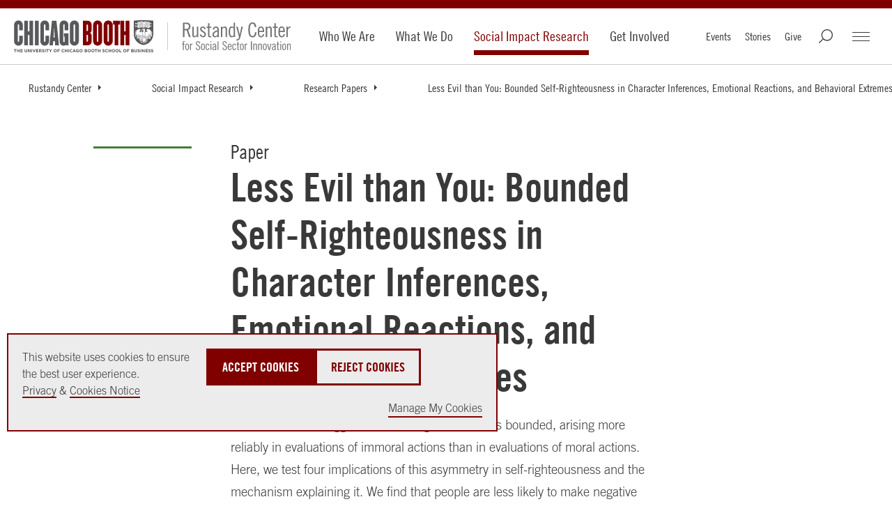

--- FILE ---
content_type: text/html; charset=utf-8
request_url: https://www.chicagobooth.edu/research/rustandy/social-impact-research/research-papers/2017/less-evil-than-you-bounded-self-righteousness
body_size: 24024
content:




<!DOCTYPE html>
<!--[if IE 9]><html lang="en" class="ie9 no-js"><![endif]-->
<!--[if !IE]><!-->
<html lang="en">
<!--<![endif]-->
<head>
    
    
    
    
<!--BEGIN MetaData-->
<title>Less Evil than You: Bounded Self-Righteousness in Character Inferences, Emotional Reactions, and Behavioral Extremes - Rustandy Center | Chicago Booth</title>
<meta charset="utf-8">
<meta http-equiv="X-UA-Compatible" content="IE=edge">
<meta name="viewport" content="width=device-width, initial-scale=1.0">
<meta name="description" content="Recent research suggests that self-righteousness is bounded, arising more reliably in evaluations of immoral actions than in evaluations of moral actions." />
<meta name="referrer" content="no-referrer-when-downgrade" />

<link rel="canonical" href="https://www.chicagobooth.edu/research/rustandy/social-impact-research/research-papers/2017/less-evil-than-you-bounded-self-righteousness"/>

<!--END MetaData-->


<!-- WB PODCAST-->

<!--BEGIN SocialMediaMetaData-->

    <meta name="twitter:site" content="" />
    <meta name="twitter:title" content="Less Evil than You: Bounded Self-Righteousness in Character Inferences, Emotional Reactions, and Behavioral Extremes" />
    <meta name="twitter:card" content="summary_large_image" />
    <meta name="twitter:description" content="Recent research suggests that self-righteousness is bounded, arising more reliably in evaluations of immoral actions than in evaluations of moral actions." />
    <meta name="twitter:image" content="https://www.chicagobooth.edu/-/media/project/archive/chicago-booth-harper-center.jpg?w=1920&amp;h=800&amp;hash=E69C614DA26115038EEEC81F8D8B4070" />
<meta property="twitter:url" content="https://www.chicagobooth.edu/research/rustandy/social-impact-research/research-papers/2017/less-evil-than-you-bounded-self-righteousness"/>    <meta property="og:title" content="Less Evil than You: Bounded Self-Righteousness in Character Inferences, Emotional Reactions, and Behavioral Extremes" />
    <meta property="og:site_name" content="The University of Chicago Booth School of Business" />
    <meta property="og:type" content="website" />
    <meta property="fb:profile_id" content="198892435401" />
    <meta property="og:image:type" content="image/jpeg" />
    <meta property="og:image:width" content="1200" />
    <meta property="og:image:height" content="628" />
    <meta property="og:image" content="https://www.chicagobooth.edu/-/media/project/archive/chicago-booth-harper-center.jpg?w=1920&amp;h=800&amp;hash=E69C614DA26115038EEEC81F8D8B4070" />
    <meta property="og:description" content="Recent research suggests that self-righteousness is bounded, arising more reliably in evaluations of immoral actions than in evaluations of moral actions." />
<meta property="og:url" content="https://www.chicagobooth.edu/research/rustandy/social-impact-research/research-papers/2017/less-evil-than-you-bounded-self-righteousness"/><!--END SocialMediaMetaData-->



        <!-- Default Chicago Booth Favicon Icon -->
        <link rel="icon" href="/favicon.svg" type="image/svg+xml" />
            <link rel="stylesheet" type="text/css" href="/assets/chicagobooth/css/css-bundle.min.css?v=2">
        <!-- END CSS FILES -->
                    <!--Tracking Header-->
        <!--Alphix Tag - Alphix Solutions-->
        <script async src="https://fml-x.com/load/3b89217c-d9e3-4448-8b71-3cb7b4e11a77"></script>











</head>
<body class="  white-header" data-template="Working Papers Page">
    <span date-info="Custom CSS Class&amp;Variant=%7B7F57467D-988F-4953-97A4-052B8DB74694%7D&amp;Image Top Gradient&amp;Image Bottom Gradient&amp;Display Hero Line=1&amp;Portrait&amp;Shade Background&amp;Text Overlay Off&amp;H1 Placement"></span>
    <!--JAVASCRIPT FILES -->
    <script src="https://code.jquery.com/jquery-3.7.1.min.js"></script>
    <script src="https://code.jquery.com/ui/1.13.0/jquery-ui.min.js"></script>
    <script async src="https://cdn.jsdelivr.net/npm/bootstrap@5.3.3/dist/js/bootstrap.bundle.min.js"></script>
    <script src="/Assets/ChicagoBooth/js/headroom.js"></script>
    <script src="/Assets/ChicagoBooth/js/jQuery.headroom.js"></script>
    <script src="https://cdn.datatables.net/2.1.6/js/dataTables.min.js"></script>
    <link rel="stylesheet" type="text/css"  href="/assets/chicagobooth/css/custom/rustandy.css" >
<link rel="stylesheet" type="text/css"  href="/assets/chicagobooth/css/custom/hub.css" >
    <!-- END JAVASCRIPT FILES -->


    <div id="cookie-consent-banner" role="banner" class="light-gray" aria-live="polite">
        <div class="cookie-container">
            <div class="banner-info">
                <p>
                    <span>
                        This website uses cookies to ensure the best user experience.<br />
                        <a href="https://www.chicagobooth.edu/privacy-notice">Privacy</a> & <a href="https://www.chicagobooth.edu/privacy-notice/cookie-notice">Cookies Notice</a>
                    </span>
                    <span class="action-buttons">
                        <button class="btn btn-lg btn-maroon accept-cookies"
                                tabindex="0"
                                aria-label="Accept Cookies">
                            Accept Cookies
                        </button>
                        <button class="btn btn-lg btn-white reject-cookies"
                                tabindex="0"
                                aria-label="Reject Cookies">
                            Reject Cookies
                        </button>
                        <span class="options">
                            <button class="toggle-modal button-link"
                                    data-target="#cookieModal"
                                    aria-label="Manage My Cookies" tabindex="0">
                                Manage My Cookies
                            </button>
                        </span>
                    </span>
                </p>
            </div>
        </div>
    </div>
    <!-- Modal -->
    <div class="modal" id="cookieModal" aria-labelledby="cookieModalTitle" aria-modal="true" tabindex="-1">
        <div class="modal-dialog" role="document">
            <div class="modal-content">
                <div class="modal-header">
                    <button aria-label="Close Modal" tabindex="0" class="close toggle-modal" data-target="#cookieModal"><span class="sr-only">Close</span></button>
                    <h2 class="modal-title">Manage Cookie Preferences</h2>
                    <button aria-label="Accept All Cookies" data-target="#cookieModal" class="btn-lg btn btn-maroon accept-cookies toggle-modal">Accept All Cookies</button>
                    <button aria-label="Reject All Cookies" data-target="#cookieModal" class="btn-lg btn btn-white reject-cookies toggle-modal">Reject All Cookies</button>
                </div>
                <div class="modal-body">
                    <table class="fullwidth cookie-table" aria-label="Cookie Preferences Table">
                        <tr>
                            <td>
                                <span class="TGcondensedbold">NECESSARY COOKIES</span><br />
                                These cookies are essential to enable the services to provide the requested feature, such as remembering you have logged in.
                            </td>
                            <td>ALWAYS ACTIVE</td>
                        </tr>
                        <tr>
                            <td>&nbsp;</td>
                            <td>
                                Reject | Accept
                            </td>
                        </tr>

                        <tr>
                            <td>
                                <span class="TGcondensedbold">PERFORMANCE AND ANALYTIC COOKIES</span><br />
                                These cookies are used to collect information on how users interact with Chicago Booth websites allowing us to improve the user experience and optimize our site where needed based on these interactions. All information these cookies collect is aggregated and therefore anonymous.
                            </td>
                            <td>
                                <div>
                                    <label class="switch" for="perfCook" aria-label="Performance Cookies Toggle">
                                        <input id="perfCook" type="checkbox">
                                        <span class="switch-slider"></span>
                                    </label>
                                </div>
                            </td>
                        </tr>
                        <tr>
                            <td>
                                <span class="TGcondensedbold">FUNCTIONAL COOKIES</span><br />
                                These cookies enable the website to provide enhanced functionality and personalization. They may be set by third-party providers whose services we have added to our pages or by us.
                            </td>
                            <td>
                                <div>
                                    <label class="switch" for="funcCook" aria-label="Functional Cookies Toggle">
                                        <input id="funcCook" type="checkbox">
                                        <span class="switch-slider"></span>
                                    </label>
                                </div>
                            </td>
                        </tr>
                        <tr>
                            <td>
                                <span class="TGcondensedbold">TARGETING OR ADVERTISING COOKIES</span><br />
                                These cookies collect information about your browsing habits to make advertising relevant to you and your interests. The cookies will remember the website you have visited, and this information is shared with other parties such as advertising technology service providers and advertisers.
                            </td>
                            <td>
                                <div>
                                    <label class="switch" for="targCook" aria-label="Targeting Cookies Toggle">
                                        <input id="targCook" type="checkbox">
                                        <span class="switch-slider"></span>
                                    </label>
                                </div>
                            </td>
                        </tr>
                        <tr>
                            <td>
                                <span class="TGcondensedbold">SOCIAL MEDIA COOKIES</span><br />
                                These cookies are used when you share information using a social media sharing button or “like” button on our websites, or you link your account or engage with our content on or through a social media site. The social network will record that you have done this. This information may be linked to targeting/advertising activities.
                            </td>
                            <td>
                                <div>
                                    <label class="switch" for="socCook" aria-label="Social Media Cookies Toggle">
                                        <input id="socCook" type="checkbox">
                                        <span class="switch-slider"></span>
                                    </label>
                                </div>
                            </td>
                        </tr>
                    </table>

                </div>
                <div class="modal-footer">
                    <p>
                        <button aria-label="Confirm Cookie Selections" class="btn btn-maroon btn-lg toggle-modal confirm-cookies" data-target="#cookieModal">Confirm My Selections</button>
                    </p>
                </div>
            </div>
        </div>
    </div>
    <!-- END MODAL-->


    <div class="alert-container">
        <!--BEGIN Body Copy-->

<!--END Alert Banner-->



        <div class="ribbon"></div>
    </div>
    <div id="hamburger" class="disappear" tabindex="0">
        <div id="hamburger-innercontainer">
            <span></span>
            <span></span>
            <span></span>
        </div>
    </div>
    <header id="header">
        <div class="header-content">
            <!--BEGIN Header-->


<a href="#maincontent" class="sr-only">Skip to main content</a>
<div class="wrap-container">
    <div class="container">
        <!-- DESKTOP ONLY NAV -->
        <div class="logo-container">
<a href="https://www.chicagobooth.edu/" class="logo" title="Chicago Booth Home" >            <span>The University of Chicago Booth School of Business</span>
</a>            <a href="https://www.chicagobooth.edu/research/rustandy" class="sec-logo-img logo1" title="Rustandy Center Home" >                    <img class="not-white" src='/-/media/project/chicago-booth/global-assets/research-center-logos/rustandy/chicago-booth-rustandy.svg' alt="Rustandy" />
                    <img class="white" src='/-/media/project/chicago-booth/global-assets/research-center-logos/rustandy/chicago-booth-rustandy-wh.svg' alt="Rustandy" />
</a>        </div>
        <nav class="desktop check-active-state">
            <!-- THIS WILL BE THE MAIN CORE NAV -->
                <ul class="nav-left">
                                <li>
                                    <a href="https://www.chicagobooth.edu/research/rustandy/who-we-are" title="Who We Are" >Who We Are</a>
                                </li>
                                <li>
                                    <a href="https://www.chicagobooth.edu/research/rustandy/what-we-do" title="What We Do" >What We Do</a>
                                </li>
                                <li>
                                    <a href="https://www.chicagobooth.edu/research/rustandy/social-impact-research" title="Social Impact Research" >Social Impact Research</a>
                                </li>
                                <li>
                                    <a href="https://www.chicagobooth.edu/research/rustandy/get-involved" title="Get Involved" >Get Involved</a>
                                </li>
            </ul>
            <!-- END CORE NAV -->
            <!-- THIS WILL BE SECONDARY NAV ITEMS -->
            <ul class="nav-right">
                <li><a href="https://www.chicagobooth.edu/research/rustandy/events" title="Events" >Events</a></li>
                <li><a href="https://www.chicagobooth.edu/research/rustandy/stories" title="Stories" >Stories</a></li>
                <li><a href="https://www.chicagobooth.edu/research/rustandy/give-to-the-center" title="Give" >Give</a></li>
                                <li class="search" tabindex="0"></li>
                                <li id="booth-nav" class="hamburger" tabindex="0">
                    <div id="header-hamburger-innercontainer">
                        <span></span>
                        <span></span>
                        <span></span>
                    </div>

                </li>
            </ul>
            <!-- END SECONDARY NAV -->
        </nav>
        <!-- END DESKTOP ONLY NAV -->
        <!-- USED FOR TOGGLE MENU ON MOBILE -->

        <span class="target"></span>
        <span class="targetHover" id="maincontent"></span>
        <!-- END TOGGLE MENU ON MOBILE -->
    </div>
</div>
<!--END Header-->
<!--BEGIN Breadcrumbs Desktop-->
<!-- dropdown-parent active-->
<div class="breadcrumb desktop">
    <div class="sub-nav check-active-state" style="display: block;">
        <div class="horizontal-scroll">
            <!--<a href="https://www.chicagobooth.edu/" title="Home" >Home</a>-->



                    <div class="dropdown">
<a href="https://www.chicagobooth.edu/research/rustandy" class="dropdown-parent toggle-arrow-div" title="Rustandy Center" >Rustandy Center</a>
                            <ul class="dropdown-menu">
                                    <li><a href="https://www.chicagobooth.edu/research/rustandy/who-we-are" title="Who We Are" >Who We Are</a></li>
                                    <li><a href="https://www.chicagobooth.edu/research/rustandy/what-we-do" title="What We Do" >What We Do</a></li>
                                    <li><a href="https://www.chicagobooth.edu/research/rustandy/social-impact-research" title="Social Impact Research" >Social Impact Research</a></li>
                                    <li><a href="https://www.chicagobooth.edu/research/rustandy/get-involved" title="Get Involved" >Get Involved</a></li>
                                    <li><a href="https://www.chicagobooth.edu/research/rustandy/events" title="Events" >Events</a></li>
                                    <li><a href="https://www.chicagobooth.edu/research/rustandy/stories" title="Rustandy Stories" >Rustandy Stories</a></li>
                                    <li><a href="https://www.chicagobooth.edu/research/rustandy/give-to-the-center" title="Give to the Center" >Give to the Center</a></li>
                                    <li><a href="https://www.chicagobooth.edu/research/rustandy/rustandy-center-social-impact-reports" title="Rustandy Center Year in Review Reports" >Rustandy Center Year in Review Reports</a></li>
                                    <li><a href="https://www.chicagobooth.edu/research/rustandy/newsletter" title="Sign Up For Rustandy Center Updates" >Sign Up For Rustandy Center Updates</a></li>
                                    <li><a href="https://www.chicagobooth.edu/secure/research/rustandy/esg-data-tool" title="ESG Data Tool" >ESG Data Tool</a></li>

                            </ul>

                    </div>
                    <div class="dropdown">
<a href="https://www.chicagobooth.edu/research/rustandy/social-impact-research" class="dropdown-parent toggle-arrow-div" title="Social Impact Research" >Social Impact Research</a>
                            <ul class="dropdown-menu">
                                    <li><a href="https://www.chicagobooth.edu/research/rustandy/social-impact-research/research-papers" title="Research Papers" >Research Papers</a></li>
                                    <li><a href="https://www.chicagobooth.edu/research/rustandy/social-impact-research/research-partnerships" title="Research Partnerships" >Research Partnerships</a></li>
                                    <li><a href="https://www.chicagobooth.edu/research/rustandy/social-impact-research/data-sources" title="Data Sources" >Data Sources</a></li>

                            </ul>

                    </div>
                    <div class="dropdown">
<a href="https://www.chicagobooth.edu/research/rustandy/social-impact-research/research-papers" class="dropdown-parent toggle-arrow-div" title="Research Papers" >Research Papers</a>
                            <ul class="dropdown-menu">
                                    <li><a href="https://www.chicagobooth.edu/research/rustandy/social-impact-research/research-papers/coronavirus" title="Coronavirus" >Coronavirus</a></li>
                                    <li><a href="https://www.chicagobooth.edu/research/rustandy/social-impact-research/research-papers/criminal-justice" title="Criminal Justice" >Criminal Justice</a></li>
                                    <li><a href="https://www.chicagobooth.edu/research/rustandy/social-impact-research/research-papers/diversity" title="Diversity" >Diversity</a></li>
                                    <li><a href="https://www.chicagobooth.edu/research/rustandy/social-impact-research/research-papers/economic-mobility" title="Economic Mobility " >Economic Mobility </a></li>
                                    <li><a href="https://www.chicagobooth.edu/research/rustandy/social-impact-research/research-papers/education" title="Education" >Education</a></li>
                                    <li><a href="https://www.chicagobooth.edu/research/rustandy/social-impact-research/research-papers/environment" title="Environment" >Environment</a></li>
                                    <li><a href="https://www.chicagobooth.edu/research/rustandy/social-impact-research/research-papers/esg-csr" title="ESG/CSR" >ESG/CSR</a></li>
                                    <li><a href="https://www.chicagobooth.edu/research/rustandy/social-impact-research/research-papers/financial-inclusion" title="Financial Inclusion" >Financial Inclusion</a></li>
                                    <li><a href="https://www.chicagobooth.edu/research/rustandy/social-impact-research/research-papers/gender" title="Gender" >Gender</a></li>
                                    <li><a href="https://www.chicagobooth.edu/research/rustandy/social-impact-research/research-papers/health-care" title="Health Care" >Health Care</a></li>
                                    <li><a href="https://www.chicagobooth.edu/research/rustandy/social-impact-research/research-papers/impact-investing" title="Impact Investing" >Impact Investing</a></li>
                                    <li><a href="https://www.chicagobooth.edu/research/rustandy/social-impact-research/research-papers/labor-market" title="Labor Market" >Labor Market</a></li>
                                    <li><a href="https://www.chicagobooth.edu/research/rustandy/social-impact-research/research-papers/morality" title="Morality" >Morality</a></li>
                                    <li><a href="https://www.chicagobooth.edu/research/rustandy/social-impact-research/research-papers/nonprofit" title="Nonprofit " >Nonprofit </a></li>
                                    <li><a href="https://www.chicagobooth.edu/research/rustandy/social-impact-research/research-papers/philanthropy" title="Philanthropy" >Philanthropy</a></li>
                                    <li><a href="https://www.chicagobooth.edu/research/rustandy/social-impact-research/research-papers/political-economy" title="Political Economy" >Political Economy</a></li>
                                    <li><a href="https://www.chicagobooth.edu/research/rustandy/social-impact-research/research-papers/race" title="Race" >Race</a></li>
                                    <li><a href="https://www.chicagobooth.edu/research/rustandy/social-impact-research/research-papers/regulation" title="Regulation" >Regulation</a></li>
                                    <li><a href="https://www.chicagobooth.edu/research/rustandy/social-impact-research/research-papers/social-innovation" title="Social Innovation " >Social Innovation </a></li>
                                    <li><a href="https://www.chicagobooth.edu/research/rustandy/social-impact-research/research-papers/social-preferences" title="Social Preferences" >Social Preferences</a></li>
                                    <li><a href="https://www.chicagobooth.edu/research/rustandy/social-impact-research/research-papers/social-sector-theory" title="Social Sector Theory" >Social Sector Theory</a></li>

                            </ul>

                    </div>
                    <div class="dropdown">
<a href="https://www.chicagobooth.edu/research/rustandy/social-impact-research/research-papers/2017/less-evil-than-you-bounded-self-righteousness" class="dropdown-parent" title="Less Evil than You: Bounded Self-Righteousness in Character Inferences, Emotional Reactions, and Behavioral Extremes" >Less Evil than You: Bounded Self-Righteousness in Character Inferences, Emotional Reactions, and Behavioral Extremes</a>

                    </div>
        </div>
    </div>
</div>
<!--END Breadcrumbs Desktop-->
<!--BEGIN Breadcrumbs Mobile-->
<div class="breadcrumb mobile">
    <div class="sub-nav check-active-state">
        <div class="horizontal-scroll scroller">
            
<a href="https://www.chicagobooth.edu/research/rustandy" title="Rustandy Center" >Rustandy Center</a><a href="https://www.chicagobooth.edu/research/rustandy/social-impact-research" title="Social Impact Research" >Social Impact Research</a><a href="https://www.chicagobooth.edu/research/rustandy/social-impact-research/research-papers" title="Research Papers" >Research Papers</a><a href="https://www.chicagobooth.edu/research/rustandy/social-impact-research/research-papers/2017/less-evil-than-you-bounded-self-righteousness" title="Less Evil than You: Bounded Self-Righteousness in Character Inferences, Emotional Reactions, and Behavioral Extremes" >Less Evil than You: Bounded Self-Righteousness in Character Inferences, Emotional Reactions, and Behavioral Extremes</a>            

            
                    <div class="dropdown">
                        <ul class="dropdown-menu">
                                    <li><a href="https://www.chicagobooth.edu/research/rustandy/social-impact-research/research-papers/coronavirus" title="Coronavirus" >Coronavirus</a></li>
                                    <li><a href="https://www.chicagobooth.edu/research/rustandy/social-impact-research/research-papers/criminal-justice" title="Criminal Justice" >Criminal Justice</a></li>
                                    <li><a href="https://www.chicagobooth.edu/research/rustandy/social-impact-research/research-papers/diversity" title="Diversity" >Diversity</a></li>
                                    <li><a href="https://www.chicagobooth.edu/research/rustandy/social-impact-research/research-papers/economic-mobility" title="Economic Mobility " >Economic Mobility </a></li>
                                    <li><a href="https://www.chicagobooth.edu/research/rustandy/social-impact-research/research-papers/education" title="Education" >Education</a></li>
                                    <li><a href="https://www.chicagobooth.edu/research/rustandy/social-impact-research/research-papers/environment" title="Environment" >Environment</a></li>
                                    <li><a href="https://www.chicagobooth.edu/research/rustandy/social-impact-research/research-papers/esg-csr" title="ESG/CSR" >ESG/CSR</a></li>
                                    <li><a href="https://www.chicagobooth.edu/research/rustandy/social-impact-research/research-papers/financial-inclusion" title="Financial Inclusion" >Financial Inclusion</a></li>
                                    <li><a href="https://www.chicagobooth.edu/research/rustandy/social-impact-research/research-papers/gender" title="Gender" >Gender</a></li>
                                    <li><a href="https://www.chicagobooth.edu/research/rustandy/social-impact-research/research-papers/health-care" title="Health Care" >Health Care</a></li>
                                    <li><a href="https://www.chicagobooth.edu/research/rustandy/social-impact-research/research-papers/impact-investing" title="Impact Investing" >Impact Investing</a></li>
                                    <li><a href="https://www.chicagobooth.edu/research/rustandy/social-impact-research/research-papers/labor-market" title="Labor Market" >Labor Market</a></li>
                                    <li><a href="https://www.chicagobooth.edu/research/rustandy/social-impact-research/research-papers/morality" title="Morality" >Morality</a></li>
                                    <li><a href="https://www.chicagobooth.edu/research/rustandy/social-impact-research/research-papers/nonprofit" title="Nonprofit " >Nonprofit </a></li>
                                    <li><a href="https://www.chicagobooth.edu/research/rustandy/social-impact-research/research-papers/philanthropy" title="Philanthropy" >Philanthropy</a></li>
                                    <li><a href="https://www.chicagobooth.edu/research/rustandy/social-impact-research/research-papers/political-economy" title="Political Economy" >Political Economy</a></li>
                                    <li><a href="https://www.chicagobooth.edu/research/rustandy/social-impact-research/research-papers/race" title="Race" >Race</a></li>
                                    <li><a href="https://www.chicagobooth.edu/research/rustandy/social-impact-research/research-papers/regulation" title="Regulation" >Regulation</a></li>
                                    <li><a href="https://www.chicagobooth.edu/research/rustandy/social-impact-research/research-papers/social-innovation" title="Social Innovation " >Social Innovation </a></li>
                                    <li><a href="https://www.chicagobooth.edu/research/rustandy/social-impact-research/research-papers/social-preferences" title="Social Preferences" >Social Preferences</a></li>
                                    <li><a href="https://www.chicagobooth.edu/research/rustandy/social-impact-research/research-papers/social-sector-theory" title="Social Sector Theory" >Social Sector Theory</a></li>
                        </ul>
                    </div>
        </div>
    </div>
</div>
<!--END Breadcrumbs Mobile-->
        </div>
    </header>
    <div id="back-to-top">
        <a class="back-to-top" title="Back to the Top">
            <span></span>
        </a>
    </div>
    <main class="container">
        <!--BEGIN Main Column 1 Story Hub -->

<!--BEGIN Page Title-->
    <!-- RGUSLAR CODE -->
        <section class="component white-header pageTitle body-copy-module    optional-h1-div " data-moduleName="PageTitle">
            <div class="section-container bodyCopy-container">
                <span class="visual-element"></span>
                <div class="body-copy">
                    <h1>
                            <span class="optional-h1">Paper</span>
                        Less Evil than You: Bounded Self-Righteousness in Character Inferences, Emotional Reactions, and Behavioral Extremes
                    </h1>
                    <div class="copy-container">
                        <p>Recent research suggests that self-righteousness is bounded, arising more reliably in evaluations of immoral actions than in evaluations of moral actions. Here, we test four implications of this asymmetry in self-righteousness and the mechanism explaining it. We find that people are less likely to make negative character inferences from their own unethical behavior than from others’ unethical behavior (Experiment 1), believe they would feel worse after an unethical action than others (Experiment 2), and believe they are less capable of extreme unethical behavior than others (Experiment 3). We observe weaker self–other differences in evaluations of ethical actions. This occurs partly because people base evaluations of themselves on their own moral intentions, leading to predictable individual differences. People more likely to ascribe cynical motives to their own behavior exhibit a smaller asymmetry in self-righteousness (Experiment 4). Self-righteousness seems better characterized as feeling “less evil than thou” than feeling “holier than thou.”</p>

<p>Published in: <i>Personality and Psychology Bulletin</i></p>

<p><a rel="noopener noreferrer" rel="noopener noreferrer" href="https://scholar.google.com/scholar_url?url=https://journals.sagepub.com/doi/abs/10.1177/0146167217711918&hl=en&sa=T&oi=gsb&ct=res&cd=0&d=7467023358742902547&ei=O-H3XaLxNYGByQSM9oCoDw&scisig=AAGBfm1vZShd9JQ-nIUR04apI74OCfyopQ" target="_blank" class="WhiteButton">Get the paper</a></p>
                        
<!--BEGIN Article Summary-->



<ul class="details" data-MediaType="Paper" data-AuthorName="" data-FirstTag="" data-strategicTags="" data-strategicTag1="" data-strategicTag2="" data-strategicTag3="">
        <li>
Authored by             <span class="story-author">
                            <span class="author">Nadav Klein</span>
                            <span class="author">Nicholas Epley</span>
            </span>
        </li>

    <li>
2017    </li>

    <li></li>

    <li class="share">
        <div class="a2a_kit" data-a2a-url="https://www.chicagobooth.edu/research/rustandy/social-impact-research/research-papers/2017/less-evil-than-you-bounded-self-righteousness" data-a2a-title="Less Evil than You: Bounded Self-Righteousness in Character Inferences, Emotional Reactions, and Behavioral Extremes">
            <a class="a2a_dd" href="https://www.addtoany.com/share">Share This Page</a>
        </div>
        <!-- <a class="addthis_button_expanded" title="Share" href="#" target="_blank">Share This Page</a> -->
    </li>

</ul>
<script>
    var addthis_config = {
        "data_track_addressbar": false,
        "services_expanded": "facebook,twitter,linkedin,email"
    };
</script>
<style>
    .a2a_kit,
    .a2a_dd {
        line-height: var(--line-height-p) !important;
    }
</style>
<!-- Go to www.addthis.com/dashboard to customize your tools -->
<!-- <script type="text/javascript" src="//s7.addthis.com/js/300/addthis_widget.js#pubid=ra-51017391651cc26e"></script> -->
<script>
    var a2a_config = a2a_config || {};
    a2a_config.num_services = 10;
    a2a_config.show_title = 1;
</script>

<script defer src="https://static.addtoany.com/menu/page.js"></script>
<script>
    // WORKING PAPERS Author script
    var authors = $(".story-author").children();
    var length = authors.length;
    if (length > 2) {
        var last = authors.last();
        $(authors).each(function () {
            if (!$(this).is(last)) {
                $(this).after(", ")
            }
        });
        $(last).before('and ');
    } else if (length == 2) {
        $(authors[0]).after(" and ");
    }
</script>
<!--END Article Summary-->


                    </div>
                </div>
            </div>
        </section>
<!--END Page Title-->
<!--BEGIN Body Copy-->
	<section  class="component body-copy-module   light-gray no-padding-bottom " data-modulename="body-copy-noimage">
		<div class="section-container bodyCopy-container ">
			<span class="visual-element"></span>
			<div class="body-copy copy-container">
									<h2>Read the Research in Chicago Booth Review</h2>
<p></p>
			</div>
			
		</div>
	</section>
<!--END Body Copy-->

<!--BEGIN Swiss Container -->
    <section class="component swiss show-preview-icon no-padding-top light-gray  text-left" data-moduleName="swiss-row-one single-col-swiss-small-image-swiss-row-img-right" data-swissRow="swiss-row-one single-col-swiss" data-swissVariant="small-image-swiss-row-img-right">
        <div class="swiss-container swiss-row-one single-col-swiss small-image swiss-row img-right    Swiss-Container">

<!--BEGIN Swiss Item-->
        <article  class=" article media">
<a href="https://www.chicagobooth.edu/review/2017/december/holier-thou-no-just-less-evil" class="swiss-img" title="Holier Than Thou? No, Just Less Evil" >                            <img class="lozad" width="940" height="749"
                                 srcset="/-/media/project/chicago-booth/chicago-booth-review/generic-images/behavioral-science/chicagobooth-behavioralscience-magnifying-glass.jpg?cx=0.53&amp;cy=0.49&amp;cw=600&amp;ch=478&amp;hash=516F037E46295323AC73360D71578B65 .5x, /-/media/project/chicago-booth/chicago-booth-review/generic-images/behavioral-science/chicagobooth-behavioralscience-magnifying-glass.jpg?cx=0.53&amp;cy=0.49&amp;cw=940&amp;ch=749&amp;hash=DD6C0925831271BB2141C6BB81D1BEF4 1x"
                                 src="/-/media/project/chicago-booth/chicago-booth-review/generic-images/behavioral-science/chicagobooth-behavioralscience-magnifying-glass.jpg?cx=0.53&amp;cy=0.49&amp;cw=940&amp;ch=749&amp;hash=DD6C0925831271BB2141C6BB81D1BEF4"
                                 alt="Man examining a brain with a magnifying glass" />
                            <div class="gradient"></div>
</a>            <div class="copy ">
                    <h2>
<a href="https://www.chicagobooth.edu/review/2017/december/holier-thou-no-just-less-evil" title="Holier Than Thou? No, Just Less Evil" >Holier Than Thou? No, Just Less Evil</a>                    </h2>
                <div class="swiss-text">
                    <p>People judge themselves based on their own positive intentions, but they judge others based on their actions.</p>

<a href="https://www.chicagobooth.edu/review/2017/december/holier-thou-no-just-less-evil" class="icon" title="Holier Than Thou? No, Just Less Evil" >                        <span class="sr-only">Holier Than Thou? No, Just Less Evil</span>
</a>                </div>
                    <ul class="details">
                        <li><a href="https://www.chicagobooth.edu/review/behavioral-science" >CBR - Behavioral Science</a></li>
                    </ul>
                            </div>
        </article>
<!--END Swiss Item-->
        </div>
    </section>
<!--END Swiss Container -->



<!--END Main Column 1 Story Hub -->
    </main>
    <!--BEGIN Footer-->
<footer>
    <section class="component" data-moduleName="footer-module">
        <div class="section-container">
            <div class="logo-container">
<a href="https://www.chicagobooth.edu/" class="logo" >                    <span>The University of Chicago Booth School of Business</span>
</a>            </div>
            <div class="footerlinks-container">
                    <div class="row">
                            <h2 class="h5">Explore</h2>
                        <div class="footer-links">
                                <ul>
                                        <li><a href="https://www.chicagobooth.edu/why-booth" title="Why Booth" >Why Booth</a></li>
                                        <li><a href="https://www.chicagobooth.edu/degree-programs" title="Degree Programs" >Degree Programs</a></li>
                                        <li><a href="https://www.chicagobooth.edu/executiveeducation/" title="Executive Education" >Executive Education</a></li>
                                        <li><a href="https://www.chicagobooth.edu/faculty" title="Faculty &amp; Research" >Faculty &amp; Insights</a></li>
                                </ul>
                                                            <ul>
                                        <li><a href="https://www.chicagobooth.edu/alumni" title="Alumni" >Alumni</a></li>
                                        <li><a href="https://www.chicagobooth.edu/events" title="Events" >Events</a></li>
                                        <li><a href="https://www.chicagobooth.edu/recruiting" title="Recruiting" >Recruiting</a></li>
                                        <li><a href="https://www.chicagobooth.edu/admissions" title="Chicago Booth Admissions" >Admissions</a></li>
                                </ul>
                                                            <ul>
                                        <li><a href="https://www.chicagobooth.edu/about" title="About" >About</a></li>
                                        <li><a href="https://www.chicagobooth.edu/careers-at-booth" title="Careers at Booth" >Careers at Booth</a></li>
                                        <li><a href="https://www.chicagobooth.edu/media-relations-and-communications" title="Media Relations" >Media Relations</a></li>
                                        <li><a href="https://www.chicagobooth.edu/magazine" title="Chicago Booth Magazine" >Chicago Booth Magazine</a></li>
                                        <li><a href="https://www.chicagobooth.edu/review" title="Chicago Booth Review" >Chicago Booth Review</a></li>
                                </ul>
                        </div>
                    </div>
                                    <div class="row">
                        <div class="cta-section">
<a href="https://www.chicagobooth.edu/why-booth/request-information" class="btn btn-white" title="Why Booth? Request Information" >Request Information</a><a href="https://www.chicagobooth.edu/admissions/apply" class="btn btn-white" title="Start an Application for Admissions" >Apply</a><a href="https://giving.uchicago.edu/site/Donation2?df_id=1814&amp;1814.donation=form1&amp;mfc_pref=1230" class="btn btn-white" target="_blank" title="Give" >Give</a>                        </div>
                    </div>
                                    <div class="row">
                            <h2 class="h5">Other Offerings</h2>
                        <div class="cta-section offerings-section">
<a href="https://www.chicagobooth.edu/undergraduate" class="btn btn-white" title="Opportunities for Undergraduates" >Undergraduates</a><a href="https://www.chicagobooth.edu/taking-booth-classes" class="btn btn-white" title="Taking Classes at Booth" >Taking Classes</a><a href="https://www.chicagobooth.edu/degree-programs" class="btn btn-white" title="All Offerings" >All Other Offerings</a>                        </div>
                    </div>
                                    <div class="row">
                            <h2 class="h4">
<a href="https://www.chicagobooth.edu/why-booth/global-footprint" class="general-link" >Global Locations</a>
                            </h2>
                    <div class="footer-links">
                            <ul>
                                    <li><a href="https://www.chicagobooth.edu/why-booth/global-footprint/north-america/harper-center" title="Harper Center" >Harper Center</a></li>
                                    <li><a href="https://www.chicagobooth.edu/why-booth/global-footprint/north-america/gleacher-center" title="Gleacher Center" >Gleacher Center</a></li>
                            </ul>
                                                    <ul>
                                    <li><a href="https://www.chicagobooth.edu/mba/executive/chicago-campus" title="Executive MBA Chicago" >Executive MBA Chicago</a></li>
                                    <li><a href="https://www.chicagobooth.edu/mba/executive/london-campus" title="Executive MBA London" >Executive MBA London</a></li>
                                    <li><a href="https://www.chicagobooth.edu/mba/executive/hong-kong-campus" title="Executive MBA Hong Kong" >Executive MBA Hong Kong</a></li>
                            </ul>
                                                    <ul>
                                    <li><a href="https://www.chicagobooth.edu/executiveeducation/experience/global-locations" title="Executive Education Global Locations" >Executive Education Global Locations</a></li>
                            </ul>
                        </div>
                    </div>
                                    <div class="row">
                            <h2 class="h5">Follow</h2>
                                                    <ul class="social">
                                    <li>
<a href="https://www.facebook.com/chicagoboothbusiness" class="icon external" target="_blank" title="Follow Us on Facebook" ><img src="/-/media/project/archive/assets/facebook.svg?h=40&amp;w=40&amp;la=en&amp;hash=DBF2C0CBC8DC299207C547DED501F735" alt="facebook" /></a>                                    </li>
                                    <li>
<a href="https://www.instagram.com/chicagobooth/" class="icon external" target="_blank" title="Follow Us on Instagram" ><img src="/-/media/project/archive/assets/instagram.svg?h=40&amp;w=40&amp;la=en&amp;hash=E44F56B93DFF75F849BAF48C9E7862B1" alt="Instagram" /></a>                                    </li>
                                    <li>
<a href="https://x.com/ChicagoBooth" class="icon external" target="_blank" title="Follow Us on X" ><img src="/-/media/project/archive/assets/twitter.svg?h=40&amp;w=40&amp;la=en&amp;hash=D630E60A0A674277D54A0390390BE13D" alt="Twitter" /></a>                                    </li>
                                    <li>
<a href="https://www.youtube.com/user/ChicagoBoothMBA" class="icon external" target="_blank" title="Follow Us on YouTube" ><img src="/-/media/project/archive/assets/youtube.svg?h=40&amp;w=40&amp;la=en&amp;hash=9E6EFC46B49166023B0A190C6181C163" alt="Youtube" /></a>                                    </li>
                                    <li>
<a href="https://www.linkedin.com/school/universityofchicagoboothschoolofbusiness/" class="icon external" target="_blank" title="Follow Us on LinkedIn" ><img src="/-/media/project/archive/assets/linkedin.svg?h=40&amp;w=40&amp;la=en&amp;hash=A9AA7986BFBA7A0F37C93A7EE1BE0F81" alt="Linkedin" /></a>                                    </li>
                                    <li>
<a href="https://www.tiktok.com/@chicagobooth" class="icon external" target="_blank" title="Follow Us on tikTok" ><img src="/-/media/project/chicago-booth/global-assets/social-icons/tiktok.svg?la=en&amp;hash=E1A7A676026AF133791B3B2FB9A131B5" alt="tikTok" /></a>                                    </li>
                                    <li>
<a href="https://www.weibo.com/UChicagoBooth" class="icon external" target="_blank" title="Follow Us on Weibo" ><img src="/-/media/project/chicago-booth/global-assets/social-icons/weibo.svg?la=en&amp;hash=5A3F5A67E52348DD3406582D1081445D" alt="Weibo" /></a>                                    </li>
                                    <li>
<a href="https://www.chicagobooth.edu/landing/wechat" class="icon external" target="_blank" title="Follow Us on WeChat" ><img src="/-/media/project/chicago-booth/global-assets/social-icons/wechat.svg?la=en&amp;hash=3AA02EAF53089E7AE14AB31939E54A40" alt="WeChat" /></a>                                    </li>
                            </ul>
                    </div>
                                    <div class="row address">
                        <address>
<span class=" TGcondensedbold">The University of Chicago Booth School of Business</span><br />
5807 S. Woodlawn Ave.<br />
Chicago, IL 60637 USA<br />
</address>
<p>Phone: 773.702.7743</p>
<p>
<a class="btn btn-white" href="https://www.chicagobooth.edu/contact">Contact</a>&nbsp;</p>
                    </div>
                <div class="row">
                        <ul class="details">
                                <li><a href="https://www.uchicago.edu/" target="_blank" title="The University of Chicago" >The University of Chicago</a></li>
                                <li><a href="https://intranet.chicagobooth.edu/" target="_blank" title="Intranet" >Intranet</a></li>
                                <li><a href="https://www.chicagobooth.edu/privacy-notice" title="Privacy Notice" >Privacy Notice</a></li>
                                <li><a href="https://accessibility.uchicago.edu" target="_blank" title="University’s Digital Accessibility Standards" >Accessibility</a></li>
                                <li><a href="https://www.chicagobooth.edu/website-feedback" title="Give us your feedback on Booth website" >Website Feedback</a></li>
                        </ul>
                    <br>
                    <p>© 2004–2025 The University of Chicago Booth School of Business</p>
                </div>
            </div>
        </div>
    </section>
</footer>


<link rel="stylesheet" href="/assets/chicagobooth/css/coveo.css" />
<script class="coveo-script" type="text/javascript" src='https://static.cloud.coveo.com/searchui/v2.10116/js/CoveoJsSearch.Lazy.min.js'></script>
<script class="coveo-for-sitecore-script" type="text/javascript" src='https://static.cloud.coveo.com/coveoforsitecore/ui/v0.64.7/js/CoveoForSitecore.Lazy.min.js'></script>
<script type="text/javascript" src="https://static.cloud.coveo.com/searchui/v2.10116/js/cultures/en.js"></script>

<div>


    
    
        <!-- Resources -->
        <div id="coveo3a949f41"
             class="CoveoForSitecoreContext"
               data-sc-should-have-analytics-component='true'
  data-sc-analytics-enabled='true'
  data-sc-current-language='en'
  data-prebind-sc-language-field-name='fieldTranslator'
  data-sc-language-field-name='_language'
  data-sc-labels='{&quot;Ascending&quot; : &quot;Ascending&quot; , &quot;Descending&quot; : &quot;Descending&quot; , &quot;Created&quot; : &quot;Created&quot; , &quot;Created By&quot; : &quot;Created by&quot; , &quot;Creation Time&quot; : &quot;Creation time.&quot; , &quot;Language&quot; : &quot;Language&quot; , &quot;Last Time Modified&quot; : &quot;Last time modified.&quot; , &quot;Template&quot; : &quot;Template&quot; , &quot;Uniform resource identifier&quot; : &quot;URI&quot; , &quot;Updated By&quot; : &quot;Updated by&quot; , &quot;If the problem persists contact the administrator.&quot; : &quot;If the problem persists contact the administrator.&quot; , &quot;Search is currently unavailable&quot; : &quot;Oops! Something went wrong on the server.&quot;}'
  data-sc-maximum-age='0'
  data-sc-page-name='Home'
  data-sc-page-name-full-path='/sitecore/content/Chicago Booth/Home'
  data-sc-index-source-name='Coveo_web_index - prod-v2'
  data-sc-is-in-experience-editor='false'
  data-sc-is-user-anonymous='true'
  data-sc-item-uri='sitecore://web/{28C1C116-E730-4A86-8A56-EAB02650A5F6}?lang=en&amp;ver=299'
  data-sc-item-id='28c1c116-e730-4a86-8a56-eab02650a5f6'
  data-prebind-sc-latest-version-field-name='fieldTranslator'
  data-sc-latest-version-field-name='_latestversion'
  data-sc-rest-endpoint-uri='/coveo/rest'
  data-sc-analytics-endpoint-uri='/coveo/rest/ua'
  data-sc-site-name='public'
  data-sc-field-prefix='f'
  data-sc-field-suffix='9473'
  data-sc-prefer-source-specific-fields='false'
  data-sc-external-fields='[{&quot;fieldName&quot;:&quot;permanentid&quot;,&quot;shouldEscape&quot;:false}]'
  data-sc-source-specific-fields='[{&quot;fieldName&quot;:&quot;attachmentparentid&quot;},{&quot;fieldName&quot;:&quot;clickableuri&quot;},{&quot;fieldName&quot;:&quot;collection&quot;},{&quot;fieldName&quot;:&quot;concepts&quot;},{&quot;fieldName&quot;:&quot;date&quot;},{&quot;fieldName&quot;:&quot;filetype&quot;},{&quot;fieldName&quot;:&quot;indexeddate&quot;},{&quot;fieldName&quot;:&quot;isattachment&quot;},{&quot;fieldName&quot;:&quot;language&quot;},{&quot;fieldName&quot;:&quot;printableuri&quot;},{&quot;fieldName&quot;:&quot;rowid&quot;},{&quot;fieldName&quot;:&quot;size&quot;},{&quot;fieldName&quot;:&quot;source&quot;},{&quot;fieldName&quot;:&quot;title&quot;},{&quot;fieldName&quot;:&quot;topparent&quot;},{&quot;fieldName&quot;:&quot;topparentid&quot;},{&quot;fieldName&quot;:&quot;transactionid&quot;},{&quot;fieldName&quot;:&quot;uri&quot;},{&quot;fieldName&quot;:&quot;urihash&quot;}]'
>
        </div>
        <script type="text/javascript">
        var endpointConfiguration = {
            itemUri: "sitecore://web/{28C1C116-E730-4A86-8A56-EAB02650A5F6}?lang=en&amp;ver=299",
            siteName: "public",
            restEndpointUri: "/coveo/rest"
        };
        if (typeof (CoveoForSitecore) !== "undefined") {
            CoveoForSitecore.SearchEndpoint.configureSitecoreEndpoint(endpointConfiguration);
            CoveoForSitecore.version = "5.0.1368.1";
            var context = document.getElementById("coveo3a949f41");
            if (!!context) {
                CoveoForSitecore.Context.configureContext(context);
            }
        }
        </script>
</div>

<script type="text/javascript" src="/Coveo/Hive/js/CoveoForSitecoreUserContext.js"></script>




<script>
    if (!!window.CoveoForSitecoreUserContext) {
        CoveoForSitecoreUserContext.handler.initializeContext({"device":"Default","isAnonymous":"true","country":""});
    }
</script>
<!-- Page View test comment -->


<!--END Footer-->

    <!-- SEARCH -->
    <div class="search-overlay desktop-search">
        <div class="search-overlay-container">
            <label class="visual-hide">Search</label>
            <!-- SEARCH OVERWRITE -->
            



<script>
    document.addEventListener("CoveoSearchEndpointInitialized", function() {
        var searchboxElement = document.getElementById("_main-global-search-box");
        searchboxElement.addEventListener("CoveoComponentInitialized", function() {
            CoveoForSitecore.initSearchboxIfStandalone(searchboxElement, "https://www.chicagobooth.edu/search");
        });
    })
</script><div id="_main-global-search-box_container" class="coveo-for-sitecore-search-box-container"
       data-prebind-maximum-age='currentMaximumAge'
>
    <div id="_main-global-search-box"
         class="CoveoSearchbox"
           data-enable-omnibox='true'
  data-enable-query-extension-addon='true'
  data-enable-query-suggest-addon='true'
  data-prebind-maximum-age='currentMaximumAge'
  data-clear-filters-on-new-query='false'
>
        
        
<script type="text/javascript">
    document.addEventListener("CoveoSearchEndpointInitialized", function() {
        var componentId = "_main-global-search-box";
        var componentElement = document.getElementById(componentId);

        function showError(error) {
                console.error(error);
        }

        function areCoveoResourcesIncluded() {
            return typeof (Coveo) !== "undefined";
        }

        if (areCoveoResourcesIncluded()) {
            var event = document.createEvent("CustomEvent");
            event.initEvent("CoveoComponentInitialized", false, true);
            
            setTimeout(function() {
                componentElement.dispatchEvent(event);
            }, 0);
        } else {
            componentElement.classList.add("invalid");
            showError("The Coveo Resources component must be included in this page.");
        }
    });
</script>
        <div class="CoveoForSitecoreBindWithUserContext"></div>
        <div class="CoveoForSitecoreExpressions"></div>
        <div class="CoveoForSitecoreConfigureSearchHub" data-sc-search-hub="Chicago Booth Search"></div>
    </div>
    
    <!-- Added per Coveo Support case 00123628 to ensure action history is populated correctly for coveo recommendations -->
    <div class="CoveoAnalytics" data-search-hub="Chicago Booth Search"></div>
</div>

            <!-- END SEARCH OVERWRITE -->
        </div>
    </div>
    <!-- END SEARCH -->
    <!---MOBILE NAV-->
    <!--BEGIN MobileNAv-->
<nav id="nav-mobile" class="mobile check-active-state disappear">
    <div class="nav-container">
        <div class="logo-container">
<a href="https://www.chicagobooth.edu/research/rustandy" class="sec-logo-img" title="Rustandy Center Home" >                    <img src='/-/media/project/chicago-booth/global-assets/research-center-logos/rustandy/chicago-booth-rustandy.svg' alt="Rustandy" />
</a>        </div>
            <div class="search-overlay">
                <div class="search-overlay-container">
                    <!-- MOBILE SEARCH OVERWRITE -->




<script>
    document.addEventListener("CoveoSearchEndpointInitialized", function() {
        var searchboxElement = document.getElementById("_main-global-search-box-mobile");
        searchboxElement.addEventListener("CoveoComponentInitialized", function() {
            CoveoForSitecore.initSearchboxIfStandalone(searchboxElement, "https://www.chicagobooth.edu/search");
        });
    })
</script><div id="_main-global-search-box-mobile_container" class="coveo-for-sitecore-search-box-container"
       data-prebind-maximum-age='currentMaximumAge'
>
    <div id="_main-global-search-box-mobile"
         class="CoveoSearchbox"
           data-enable-omnibox='true'
  data-prebind-maximum-age='currentMaximumAge'
  data-clear-filters-on-new-query='false'
>
        
        
<script type="text/javascript">
    document.addEventListener("CoveoSearchEndpointInitialized", function() {
        var componentId = "_main-global-search-box-mobile";
        var componentElement = document.getElementById(componentId);

        function showError(error) {
                console.error(error);
        }

        function areCoveoResourcesIncluded() {
            return typeof (Coveo) !== "undefined";
        }

        if (areCoveoResourcesIncluded()) {
            var event = document.createEvent("CustomEvent");
            event.initEvent("CoveoComponentInitialized", false, true);
            
            setTimeout(function() {
                componentElement.dispatchEvent(event);
            }, 0);
        } else {
            componentElement.classList.add("invalid");
            showError("The Coveo Resources component must be included in this page.");
        }
    });
</script>
        <div class="CoveoForSitecoreBindWithUserContext"></div>
        <div class="CoveoForSitecoreExpressions"></div>
        <div class="CoveoForSitecoreConfigureSearchHub" data-sc-search-hub="Chicago Booth Search"></div>
    </div>
    
    <!-- Added per Coveo Support case 00123628 to ensure action history is populated correctly for coveo recommendations -->
    <div class="CoveoAnalytics" data-search-hub="Chicago Booth Search"></div>
</div>
                    <!-- END MOBILE SEARCH OVERWRITE -->
                </div>
            </div>

        <ul class="nav-left menu-item">
                <li>
                    <a href="https://www.chicagobooth.edu/research/rustandy/who-we-are" title="Who We Are" >Who We Are</a>                            <span class="toggle-parent" tabindex="0"><span class="toggle-arrow"></span></span>
                            <ul class="">
                                    <li><a href="https://www.chicagobooth.edu/research/rustandy/who-we-are/our-team" title="Our Team" >Our Team</a></li>
                                    <li><a href="https://www.chicagobooth.edu/research/rustandy/who-we-are/executives-in-residence" title="Executives in Residence" >Executives in Residence</a></li>
                                    <li><a href="https://www.chicagobooth.edu/research/rustandy/who-we-are/advisory-council" title="Advisory Council" >Advisory Council</a></li>
                                    <li><a href="https://www.chicagobooth.edu/research/rustandy/who-we-are/faculty-advisory-council" title="Faculty Advisory Council" >Faculty Advisory Council</a></li>
                                    <li><a href="https://www.chicagobooth.edu/research/rustandy/who-we-are/donors" title="Donors" >Donors</a></li>
                                    <li><a href="https://www.chicagobooth.edu/research/rustandy/rustandy-center-social-impact-reports/rustandy-center-year-in-review-2023" title="Social Impact Report" >Social Impact Report</a></li>
                            </ul>


                </li>
                <li>
                    <a href="https://www.chicagobooth.edu/research/rustandy/what-we-do" title="What We Do" >What We Do</a>                            <span class="toggle-parent" tabindex="0"><span class="toggle-arrow"></span></span>
                            <ul class="">
                                    <li><a href="https://www.chicagobooth.edu/research/rustandy/what-we-do/social-entrepreneurship" title="Social Entrepreneurship " >Social Entrepreneurship </a>                            <span class="toggle-parent" tabindex="0"><span class="toggle-arrow"></span></span>
                            <ul class="">
                                    <li><a href="https://www.chicagobooth.edu/research/rustandy/what-we-do/social-entrepreneurship/john-edwardson-social-new-venture-challenge" title=" John Edwardson, ’72, Social New Venture Challenge" > John Edwardson, ’72, Social New Venture Challenge</a></li>
                                    <li><a href="https://www.chicagobooth.edu/research/rustandy/what-we-do/social-entrepreneurship/tarrson-social-venture-fellowship" title="Tarrson Social Venture Fellowship" >Tarrson Social Venture Fellowship</a></li>
                                    <li><a href="https://www.chicagobooth.edu/research/rustandy/what-we-do/social-entrepreneurship/commercialization-of-research" title="Commercialization of Research" >Commercialization of Research</a></li>
                            </ul>
</li>
                                    <li><a href="https://www.chicagobooth.edu/research/rustandy/what-we-do/impact-investing" title="Impact Investing" >Impact Investing</a>                            <span class="toggle-parent" tabindex="0"><span class="toggle-arrow"></span></span>
                            <ul class="">
                                    <li><a href="https://www.chicagobooth.edu/research/rustandy/what-we-do/impact-investing/steven-tarrson-impact-investment-fund" title="Steven Tarrson Impact Investment Fund" >Steven Tarrson Impact Investment Fund</a></li>
                                    <li><a href="https://www.chicagobooth.edu/research/rustandy/what-we-do/impact-investing/impact-investing-competitions-and-challenges" title=" Impact Investing Competitions and Challenges" > Impact Investing Competitions and Challenges</a></li>
                            </ul>
</li>
                                    <li><a href="https://www.chicagobooth.edu/research/rustandy/what-we-do/social-impact-and-business" title="Societal Impact and Business" >Societal Impact and Business</a>                            <span class="toggle-parent" tabindex="0"><span class="toggle-arrow"></span></span>
                            <ul class="">
                                    <li><a href="https://www.chicagobooth.edu/research/rustandy/what-we-do/social-impact-and-business/social-impact-consulting-projects" title="Social Impact Consulting Projects" >Social Impact Consulting Projects</a></li>
                                    <li><a href="https://www.chicagobooth.edu/research/rustandy/what-we-do/social-impact-and-business/intersection-of-business-society-and-self" title=" Intersection of Business, Society, and Self" > Intersection of Business, Society, and Self</a></li>
                                    <li><a href="https://www.chicagobooth.edu/research/rustandy/what-we-do/social-impact-and-business/social-impact-competitions" title=" Social Impact Competitions" > Social Impact Competitions</a></li>
                            </ul>
</li>
                                    <li><a href="https://www.chicagobooth.edu/research/rustandy/what-we-do/nonprofit-strategy-and-governance" title="Nonprofit Strategy and Governance" >Nonprofit Strategy and Governance</a>                            <span class="toggle-parent" tabindex="0"><span class="toggle-arrow"></span></span>
                            <ul class="">
                                    <li><a href="https://www.chicagobooth.edu/research/rustandy/what-we-do/nonprofit-strategy-and-governance/nonprofit-board-toolkit/get-started" title="Nonprofit Board Toolkit" >Nonprofit Board Toolkit</a></li>
                                    <li><a href="https://www.chicagobooth.edu/research/rustandy/what-we-do/nonprofit-strategy-and-governance/chicago-alumni-board-connect" title="Chicago Alumni Board Connect" >Chicago Alumni Board Connect</a></li>
                                    <li><a href="https://www.chicagobooth.edu/research/rustandy/what-we-do/nonprofit-strategy-and-governance/rustandy-nonprofit-board-link" title="Rustandy Nonprofit Board Link" >Rustandy Nonprofit Board Link</a></li>
                                    <li><a href="https://www.chicagobooth.edu/research/rustandy/what-we-do/nonprofit-strategy-and-governance/hong-kong-board-connect" title="Hong Kong Board Connect" >Hong Kong Board Connect</a></li>
                                    <li><a href="https://www.chicagobooth.edu/research/rustandy/what-we-do/nonprofit-strategy-and-governance/net-impact-board-fellows-program" title="Net Impact Board Fellows Program" >Net Impact Board Fellows Program</a></li>
                            </ul>
</li>
                                    <li><a href="https://www.chicagobooth.edu/research/rustandy/what-we-do/philanthropy" title="Philanthropy Resources" >Philanthropy Resources</a></li>
                                    <li><a href="https://www.chicagobooth.edu/research/rustandy/what-we-do/social-impact-courses-at-booth" title=" Social Impact Courses at Booth" > Social Impact Courses at Booth</a></li>
                                    <li><a href="https://www.chicagobooth.edu/research/rustandy/what-we-do/social-impact-career-resources" title=" Social Impact Career Resources" > Social Impact Career Resources</a></li>
                                    <li><a href="https://www.chicagobooth.edu/research/rustandy/what-we-do/social-impact-scholarships-fellowships" title="Social Impact Scholarships and Fellowships" >Social Impact Scholarships and Fellowships</a></li>
                            </ul>


                </li>
                <li>
                    <a href="https://www.chicagobooth.edu/research/rustandy/social-impact-research" title="Social Impact Research" >Social Impact Research</a>                            <span class="toggle-parent" tabindex="0"><span class="toggle-arrow"></span></span>
                            <ul class="">
                                    <li><a href="https://www.chicagobooth.edu/research/rustandy/social-impact-research/research-partnerships" title="Research Partnerships" >Research Partnerships</a></li>
                                    <li><a href="https://www.chicagobooth.edu/research/rustandy/social-impact-research/data-sources" title="Data Sources " >Data Sources </a></li>
                                    <li><a href="https://www.chicagobooth.edu/research/rustandy/social-impact-research/visiting-fellows" title="Visiting Fellows" >Visiting Fellows</a></li>
                            </ul>


                </li>
                <li>
                    <a href="https://www.chicagobooth.edu/research/rustandy/get-involved" title="Get Involved" >Get Involved</a>

                </li>
                <li>
                    <a href="https://www.chicagobooth.edu/research/rustandy/events" title="Events" >Events</a>                            <span class="toggle-parent" tabindex="0"><span class="toggle-arrow"></span></span>
                            <ul class="">
                                    <li><a href="https://www.chicagobooth.edu/research/rustandy/events/on-board" title="On Board" >On Board</a></li>
                                    <li><a href="https://www.chicagobooth.edu/research/rustandy/events/economics-of-social-sector-organizations-conference" title="Economics of Social Sector Organizations Conference" >Economics of Social Sector Organizations Conference</a></li>
                                    <li><a href="https://www.chicagobooth.edu/research/rustandy/events/perspectives-in-impact-investing" title="Perspectives in Impact Investing" >Perspectives in Impact Investing</a></li>
                                    <li><a href="https://www.chicagobooth.edu/research/rustandy/events/making-the-switch" title=" Making the Switch" > Making the Switch</a></li>
                                    <li><a href="https://www.chicagobooth.edu/research/rustandy/events/perspectives-in-sustainability" title=" Perspectives in Sustainability" > Perspectives in Sustainability</a></li>
                                    <li><a href="https://www.chicagobooth.edu/research/rustandy/events/perspectives-in-philanthropy" title="Perspectives in Philanthropy" >Perspectives in Philanthropy</a></li>
                            </ul>


                </li>
                <li>
                    <a href="https://www.chicagobooth.edu/research/rustandy/stories" title="Stories" >Stories</a>

                </li>
                <li>
                    <a href="https://www.chicagobooth.edu/research/rustandy/give-to-the-center" title="Give" >Give</a>

                </li>
        </ul>
            <div class="logo-container">
<a href="https://www.chicagobooth.edu/" class="logo" title="Chicago Booth Home" >                    <span>The University of Chicago Booth School of Business</span>
</a>
            </div>
            <ul class="nav-left menu-item">
                    <li>
                        <a href="https://www.chicagobooth.edu/why-booth" title="Why Booth" >Why Booth</a>                               <span class="toggle-parent" tabindex="0"><span class="toggle-arrow"></span></span>
                                <ul class="">
                                        <li><a href="https://www.chicagobooth.edu/why-booth/stories" title="Stories" >Stories</a></li>
                                        <li><a href="https://www.chicagobooth.edu/why-booth/educational-philosophy" title="Educational Philosophy" >Educational Philosophy</a></li>
                                        <li><a href="https://www.chicagobooth.edu/why-booth/innovation-history" title="Innovation History" >Innovation History</a></li>
                                        <li><a href="https://www.chicagobooth.edu/why-booth/faculty-impact" title="Faculty Impact" >Faculty Impact</a></li>
                                        <li><a href="https://www.chicagobooth.edu/why-booth/global-footprint" title="Global Footprint" >Global Footprint</a>                               <span class="toggle-parent" tabindex="0"><span class="toggle-arrow"></span></span>
                                <ul class="">
                                        <li><a href="https://www.chicagobooth.edu/why-booth/global-footprint/north-america" title="North America" >North America</a>                               <span class="toggle-parent" tabindex="0"><span class="toggle-arrow"></span></span>
                                <ul class="">
                                        <li><a href="https://www.chicagobooth.edu/why-booth/global-footprint/north-america/harper-center" title="Harper Center" >Harper Center</a></li>
                                        <li><a href="https://www.chicagobooth.edu/why-booth/global-footprint/north-america/gleacher-center" title="Gleacher Center" >Gleacher Center</a></li>
                                </ul>
</li>
                                        <li><a href="https://www.chicagobooth.edu/why-booth/global-footprint/europe" title="Europe" >Europe</a></li>
                                        <li><a href="https://www.chicagobooth.edu/why-booth/global-footprint/asia" title="Asia" >Asia</a></li>
                                </ul>
</li>
                                        <li><a href="https://www.chicagobooth.edu/why-booth/collaborative-community" title="Collaborative Community" >Collaborative Community</a></li>
                                        <li><a href="https://www.chicagobooth.edu/why-booth/leadership-impact" title="Leadership Impact" >Leadership Impact</a></li>
                                        <li><a href="https://www.chicagobooth.edu/why-booth/career-advancement" title="Career Advancement" >Career Advancement</a></li>
                                        <li><a href="https://www.chicagobooth.edu/why-booth/request-information" title="Request Information" >Request Information</a></li>
                                </ul>


                    </li>
                    <li>
                        <a href="https://www.chicagobooth.edu/degree-programs" title="Degree Programs" >Degree Programs</a>                               <span class="toggle-parent" tabindex="0"><span class="toggle-arrow"></span></span>
                                <ul class="">
                                        <li><a href="https://www.chicagobooth.edu/mba" title="MBA Programs" >MBA Programs</a>                               <span class="toggle-parent" tabindex="0"><span class="toggle-arrow"></span></span>
                                <ul class="">
                                        <li><a href="https://www.chicagobooth.edu/mba/academics" >Academics</a>                               <span class="toggle-parent" tabindex="0"><span class="toggle-arrow"></span></span>
                                <ul class="">
                                        <li><a href="https://www.chicagobooth.edu/mba/academics/curriculum" title="Curriculum" >Curriculum</a>                               <span class="toggle-parent" tabindex="0"><span class="toggle-arrow"></span></span>
                                <ul class="">
                                        <li><a href="https://www.chicagobooth.edu/mba/academics/curriculum/concentrations" title="MBA Concentrations" >MBA Concentrations</a>                               <span class="toggle-parent" tabindex="0"><span class="toggle-arrow"></span></span>
                                <ul class="">
                                        <li><a href="https://www.chicagobooth.edu/mba/academics/curriculum/concentrations/accounting" title="Accounting" >Accounting</a></li>
                                        <li><a href="https://www.chicagobooth.edu/mba/academics/curriculum/concentrations/analytic-finance" title="Analytic Finance" >Analytic Finance</a></li>
                                        <li><a href="https://www.chicagobooth.edu/mba/academics/curriculum/concentrations/behavioral-science" title="Behavioral Science" >Behavioral Science</a></li>
                                        <li><a href="https://www.chicagobooth.edu/mba/academics/curriculum/concentrations/business-analytics" title="Business Analytics" >Business Analytics</a></li>
                                        <li><a href="https://www.chicagobooth.edu/mba/academics/curriculum/concentrations/econometrics-statistics" title="Econometrics Statistics" >Econometrics Statistics</a></li>
                                        <li><a href="https://www.chicagobooth.edu/mba/academics/curriculum/concentrations/economics" title="Economics" >Economics</a></li>
                                        <li><a href="https://www.chicagobooth.edu/mba/academics/curriculum/concentrations/entrepreneurship" title="Entrepreneurship" >Entrepreneurship</a></li>
                                        <li><a href="https://www.chicagobooth.edu/mba/academics/curriculum/concentrations/finance" title="Finance" >Finance</a></li>
                                        <li><a href="https://www.chicagobooth.edu/mba/academics/curriculum/concentrations/general-management" title="General Management" >General Management</a></li>
                                        <li><a href="https://www.chicagobooth.edu/mba/academics/curriculum/concentrations/international-business" title="International Business" >International Business</a></li>
                                        <li><a href="https://www.chicagobooth.edu/mba/academics/curriculum/concentrations/marketing-management" title="Marketing Management" >Marketing Management</a></li>
                                        <li><a href="https://www.chicagobooth.edu/mba/academics/curriculum/concentrations/operations-management" title="Operations Management" >Operations Management</a></li>
                                        <li><a href="https://www.chicagobooth.edu/mba/academics/curriculum/concentrations/strategic-management" title="Strategic Management" >Strategic Management</a></li>
                                </ul>
</li>
                                </ul>
</li>
                                        <li><a href="https://www.chicagobooth.edu/mba/academics/classroom-experience" title="Classroom Experience" >Classroom Experience</a></li>
                                        <li><a href="https://www.chicagobooth.edu/mba/academics/leadership-development" title="Leadership Development" >Leadership Development</a></li>
                                </ul>
</li>
                                        <li><a href="https://www.chicagobooth.edu/mba/full-time" title="Full Time" >Full Time</a>                               <span class="toggle-parent" tabindex="0"><span class="toggle-arrow"></span></span>
                                <ul class="">
                                        <li><a href="https://www.chicagobooth.edu/mba/full-time/admissions" title="Admissions" >Admissions</a>                               <span class="toggle-parent" tabindex="0"><span class="toggle-arrow"></span></span>
                                <ul class="">
                                        <li><a href="https://www.chicagobooth.edu/mba/full-time/admissions/how-to-apply" title="How to Apply" >How to Apply</a></li>
                                        <li><a href="https://www.chicagobooth.edu/mba/full-time/admissions/requirements" title="Requirements" >Requirements</a></li>
                                        <li><a href="https://www.chicagobooth.edu/mba/full-time/admissions/international-students" title="International Students" >International Students</a></li>
                                        <li><a href="https://www.chicagobooth.edu/mba/full-time/admissions/class-profile" title="Class Profile" >Class Profile</a></li>
                                        <li><a href="https://www.chicagobooth.edu/mba/full-time/admissions/events" title="Events" >Events</a></li>
                                        <li><a href="https://www.chicagobooth.edu/mba/full-time/admissions/visit-campus" title="Visit Campus" >Visit Campus</a></li>
                                        <li><a href="https://www.chicagobooth.edu/mba/full-time/admissions/cost" title="Cost" >Cost</a></li>
                                        <li><a href="https://www.chicagobooth.edu/mba/full-time/admissions/scholarships-and-aid" title="Scholarships and Aid" >Scholarships and Aid</a></li>
                                </ul>
</li>
                                        <li><a href="https://www.chicagobooth.edu/mba/full-time/student-experience" title="Student Experience" >Student Experience</a>                               <span class="toggle-parent" tabindex="0"><span class="toggle-arrow"></span></span>
                                <ul class="">
                                        <li><a href="https://www.chicagobooth.edu/mba/full-time/student-experience/global-community" title="Global Community" >Global Community</a></li>
                                        <li><a href="https://www.chicagobooth.edu/mba/full-time/student-experience/groups" title="Groups" >Groups</a></li>
                                </ul>
</li>
                                        <li><a href="https://www.chicagobooth.edu/mba/full-time/career-impact" title="Career Impact" >Career Impact</a>                               <span class="toggle-parent" tabindex="0"><span class="toggle-arrow"></span></span>
                                <ul class="">
                                        <li><a href="https://www.chicagobooth.edu/mba/full-time/career-impact/employment-report" title="Employment Report" >Employment Report</a></li>
                                        <li><a href="https://www.chicagobooth.edu/mba/full-time/career-impact/internships" title="Internships" >Internships</a></li>
                                </ul>
</li>
                                        <li><a href="https://www.chicagobooth.edu/why-booth/stories/admissions/full-time-mba" title="Full-Time MBA Blog" >Full-Time MBA Blog</a></li>
                                        <li><a href="https://www.chicagobooth.edu/mba/full-time/faq" title="FAQ" >FAQ</a></li>
                                        <li><a href="https://www.chicagobooth.edu/mba/full-time/request-information" title="Request Information" >Request Information</a></li>
                                </ul>
</li>
                                        <li><a href="https://www.chicagobooth.edu/mba/part-time" title="Part Time" >Part Time</a>                               <span class="toggle-parent" tabindex="0"><span class="toggle-arrow"></span></span>
                                <ul class="">
                                        <li><a href="https://www.chicagobooth.edu/mba/part-time/admissions" title="Admissions" >Admissions</a>                               <span class="toggle-parent" tabindex="0"><span class="toggle-arrow"></span></span>
                                <ul class="">
                                        <li><a href="https://www.chicagobooth.edu/mba/part-time/admissions/how-to-apply" title="How To Apply" >How To Apply</a></li>
                                        <li><a href="https://www.chicagobooth.edu/mba/part-time/admissions/requirements" title="Requirements" >Requirements</a></li>
                                        <li><a href="https://www.chicagobooth.edu/mba/part-time/admissions/international-students" title="International Students" >International Students</a></li>
                                        <li><a href="https://www.chicagobooth.edu/mba/part-time/admissions/events" title="Events" >Events</a></li>
                                        <li><a href="https://www.chicagobooth.edu/mba/part-time/admissions/visit-class" title="Visit A Class" >Visit A Class</a></li>
                                        <li><a href="https://www.chicagobooth.edu/mba/part-time/admissions/cost" title="Cost" >Cost</a></li>
                                        <li><a href="https://www.chicagobooth.edu/mba/part-time/admissions/scholarships-and-aid" title="Scholarships and Aid" >Scholarships and Aid</a>                               <span class="toggle-parent" tabindex="0"><span class="toggle-arrow"></span></span>
                                <ul class="">
                                        <li><a href="https://www.chicagobooth.edu/mba/part-time/admissions/scholarships-and-aid/civic-scholars" title="Civic Scholars" >Civic Scholars</a>                               <span class="toggle-parent" tabindex="0"><span class="toggle-arrow"></span></span>
                                <ul class="">
                                        <li><a href="https://www.chicagobooth.edu/mba/part-time/admissions/scholarships-and-aid/civic-scholars/faq" title="FAQ" >FAQ</a></li>
                                </ul>
</li>
                                </ul>
</li>
                                        <li><a href="https://www.chicagobooth.edu/mba/part-time/admissions/resume-review" title="Resume Review" >Resume Review</a></li>
                                        <li><a href="https://www.chicagobooth.edu/mba/part-time/admissions/connect-with-a-student" title="Connect with a Student" >Connect with a Student</a></li>
                                </ul>
</li>
                                        <li><a href="https://www.chicagobooth.edu/mba/part-time/evening" title="Evening" >Evening</a></li>
                                        <li><a href="https://www.chicagobooth.edu/mba/part-time/weekend" title="Weekend" >Weekend</a></li>
                                        <li><a href="https://www.chicagobooth.edu/mba/part-time/student-experience" title="Student Experience" >Student Experience</a>                               <span class="toggle-parent" tabindex="0"><span class="toggle-arrow"></span></span>
                                <ul class="">
                                        <li><a href="https://www.chicagobooth.edu/mba/part-time/student-experience/groups" title="Groups" >Groups</a></li>
                                </ul>
</li>
                                        <li><a href="https://www.chicagobooth.edu/mba/part-time/career-impact" title="Career Impact" >Career Impact</a>                               <span class="toggle-parent" tabindex="0"><span class="toggle-arrow"></span></span>
                                <ul class="">
                                        <li><a href="https://www.chicagobooth.edu/mba/part-time/career-impact/industry-salary" title="Industry Salary" >Industry Salary</a></li>
                                        <li><a href="https://www.chicagobooth.edu/mba/part-time/career-impact/job-salary" title="Job Salary" >Job Salary</a></li>
                                        <li><a href="https://www.chicagobooth.edu/mba/part-time/career-impact/employers" title="Employers" >Employers</a></li>
                                        <li><a href="https://www.chicagobooth.edu/mba/part-time/career-impact/employment-source" title="Employment Source" >Employment Source</a></li>
                                </ul>
</li>
                                        <li><a href="https://www.chicagobooth.edu/why-booth/stories/admissions/part-time-mba" title="Part-Time MBA Blog" >Part-Time MBA Blog</a></li>
                                        <li><a href="https://www.chicagobooth.edu/mba/part-time/faq" title="FAQ" >FAQ</a></li>
                                        <li><a href="https://www.chicagobooth.edu/mba/part-time/request-information" title="Request Information" >Request Information</a></li>
                                </ul>
</li>
                                        <li><a href="https://www.chicagobooth.edu/mba/executive" title="Executive" >Executive</a>                               <span class="toggle-parent" tabindex="0"><span class="toggle-arrow"></span></span>
                                <ul class="">
                                        <li><a href="https://www.chicagobooth.edu/mba/executive/admissions" title="Admissions" >Admissions</a>                               <span class="toggle-parent" tabindex="0"><span class="toggle-arrow"></span></span>
                                <ul class="">
                                        <li><a href="https://www.chicagobooth.edu/mba/executive/admissions/how-to-apply" title="How To Apply" >How To Apply</a></li>
                                        <li><a href="https://www.chicagobooth.edu/mba/executive/admissions/getting-employer-support" title="Getting Employer Support" >Getting Employer Support</a></li>
                                        <li><a href="https://www.chicagobooth.edu/mba/executive/admissions/sponsoring-your-employee" title="Sponsoring Your Employee" >Sponsoring Your Employee</a></li>
                                        <li><a href="https://www.chicagobooth.edu/mba/executive/admissions/executive-assessment" title="Executive Assessment" >Executive Assessment</a></li>
                                        <li><a href="https://www.chicagobooth.edu/mba/executive/admissions/events" title="Events" >Events</a></li>
                                        <li><a href="https://www.chicagobooth.edu/mba/executive/admissions/cost" title="Cost" >Cost</a></li>
                                        <li><a href="https://www.chicagobooth.edu/mba/executive/admissions/scholarships-and-aid" title="Scholarships and Aid" >Scholarships and Aid</a></li>
                                        <li><a href="https://www.chicagobooth.edu/mba/executive/admissions/resume-review" title="Resume Review" >Resume Review</a>                               <span class="toggle-parent" tabindex="0"><span class="toggle-arrow"></span></span>
                                <ul class="">
                                        <li><a href="https://www.chicagobooth.edu/mba/executive/admissions/resume-review/north-america" title="North America" >North America</a></li>
                                        <li><a href="https://www.chicagobooth.edu/mba/executive/admissions/resume-review/europe" title="Europe" >Europe</a></li>
                                        <li><a href="https://www.chicagobooth.edu/mba/executive/admissions/resume-review/asia" title="Asia" >Asia</a></li>
                                </ul>
</li>
                                </ul>
</li>
                                        <li><a href="https://www.chicagobooth.edu/mba/executive/curriculum" title="Curriculum" >Curriculum</a></li>
                                        <li><a href="https://www.chicagobooth.edu/mba/executive/program-structure" title="Program Structure" >Program Structure</a></li>
                                        <li><a href="https://www.chicagobooth.edu/mba/executive/chicago-campus" title="Chicago Campus" >Chicago Campus</a></li>
                                        <li><a href="https://www.chicagobooth.edu/mba/executive/london-campus" title="London Campus" >London Campus</a></li>
                                        <li><a href="https://www.chicagobooth.edu/mba/executive/hong-kong-campus" title="Hong Kong Campus" >Hong Kong Campus</a>                               <span class="toggle-parent" tabindex="0"><span class="toggle-arrow"></span></span>
                                <ul class="">
                                        <li><a href="https://www.chicagobooth.edu/mba/executive/hong-kong-campus/mainland-chinese-students" title="Mainland Chinese Students" >Mainland Chinese Students</a></li>
                                </ul>
</li>
                                        <li><a href="https://www.chicagobooth.edu/mba/executive/student-experience" title="Student Experience" >Student Experience</a></li>
                                        <li><a href="https://www.chicagobooth.edu/mba/executive/career-impact" title="Career Impact" >Career Impact</a></li>
                                        <li><a href="https://www.chicagobooth.edu/mba/executive/history" title="History" >History</a></li>
                                        <li><a href="https://www.chicagobooth.edu/why-booth/stories/admissions/executive-mba" title="Executive MBA Blog" >Executive MBA Blog</a></li>
                                        <li><a href="https://www.chicagobooth.edu/mba/executive/faq" title="FAQ" >FAQ</a></li>
                                        <li><a href="https://www.chicagobooth.edu/mba/executive/request-information" title="Request Information" >Request Information</a></li>
                                </ul>
</li>
                                        <li><a href="https://www.chicagobooth.edu/mba/early-career-programs" title="Early Career Programs" >Early Career Programs</a>                               <span class="toggle-parent" tabindex="0"><span class="toggle-arrow"></span></span>
                                <ul class="">
                                        <li><a href="https://www.chicagobooth.edu/mba/early-career-programs/chicago-booth-scholars" title="Chicago Booth Scholars" >Chicago Booth Scholars</a>                               <span class="toggle-parent" tabindex="0"><span class="toggle-arrow"></span></span>
                                <ul class="">
                                        <li><a href="https://www.chicagobooth.edu/mba/ways-to-accelerate" title="Accelerated MBA" >Accelerated MBA</a></li>
                                        <li><a href="https://www.chicagobooth.edu/mba/early-career-programs/chicago-booth-scholars/application-process" title="Application Process" >Application Process</a></li>
                                        <li><a href="https://www.chicagobooth.edu/mba/early-career-programs/chicago-booth-scholars/request-information" title="Request Information" >Request Information</a></li>
                                </ul>
</li>
                                        <li><a href="https://www.chicagobooth.edu/mba/early-career-programs/chicago-business-fellows" title="Chicago Business Fellows" >Chicago Business Fellows</a></li>
                                </ul>
</li>
                                        <li><a href="https://www.chicagobooth.edu/mba/joint-degree" title="Joint Degree" >Joint Degree</a>                               <span class="toggle-parent" tabindex="0"><span class="toggle-arrow"></span></span>
                                <ul class="">
                                        <li><a href="https://www.chicagobooth.edu/mba/joint-degree/gphap-mba" title="GPHAP MBA" >GPHAP MBA</a></li>
                                        <li><a href="https://www.chicagobooth.edu/mba/joint-degree/jd-mba" title="JD MBA" >JD MBA</a></li>
                                        <li><a href="https://www.chicagobooth.edu/mba/joint-degree/mba-ma-international-relations" title="MBA Master of Arts in International Relations" >MBA Master of Arts in International Relations</a></li>
                                        <li><a href="" title="MBA Master of Arts in Middle Eastern Studies" >MBA Master of Arts in Middle Eastern Studies</a></li>
                                        <li><a href="https://www.chicagobooth.edu/mba/joint-degree/md-mba" title="MBA MD" >MBA MD</a></li>
                                        <li><a href="https://www.chicagobooth.edu/mba/joint-degree/mpcs-mba" title="MPCS MBA" >MPCS MBA</a></li>
                                        <li><a href="https://www.chicagobooth.edu/mba/joint-degree/mpp-mba" title="MPP MBA" >MPP MBA</a></li>
                                        <li><a href="https://www.chicagobooth.edu/mba/joint-degree/ssa-mba" title="MBA SSA" >MBA SSA</a></li>
                                </ul>
</li>
                                        <li><a href="https://www.chicagobooth.edu/mba/international-programs-and-study-abroad" title="International Programs and Study Abroad" >International Programs and Study Abroad</a></li>
                                        <li><a href="https://www.chicagobooth.edu/mba/beyond-the-classroom" title="Beyond the Classroom" >Beyond the Classroom</a>                               <span class="toggle-parent" tabindex="0"><span class="toggle-arrow"></span></span>
                                <ul class="">
                                        <li><a href="https://www.chicagobooth.edu/mba/beyond-the-classroom/competitions" title="Competitions" >Competitions</a></li>
                                </ul>
</li>
                                        <li><a href="https://www.chicagobooth.edu/why-booth/stories/admissions" title="MBA Life" >MBA Life</a></li>
                                        <li><a href="https://www.chicagobooth.edu/mba/request-information" title="Request Information" >Request Information</a></li>
                                </ul>
</li>
                                        <li><a href="https://www.chicagobooth.edu/master-in-finance" title="Master In Finance" >Master In Finance</a></li>
                                        <li><a href="https://www.chicagobooth.edu/master-in-management" title="Master In Management" >Master In Management</a></li>
                                        <li><a href="https://www.chicagobooth.edu/phd" title="PhD" >PhD</a>                               <span class="toggle-parent" tabindex="0"><span class="toggle-arrow"></span></span>
                                <ul class="">
                                        <li><a href="https://www.chicagobooth.edu/phd/dissertation-areas" title="Dissertation Areas" >Dissertation Areas</a>                               <span class="toggle-parent" tabindex="0"><span class="toggle-arrow"></span></span>
                                <ul class="">
                                        <li><a href="https://www.chicagobooth.edu/phd/dissertation-areas/accounting" title="Accounting" >Accounting</a></li>
                                        <li><a href="https://www.chicagobooth.edu/phd/dissertation-areas/behavioral-science" title="Behavioral Science" >Behavioral Science</a></li>
                                        <li><a href="https://www.chicagobooth.edu/phd/dissertation-areas/econometrics-and-statistics" title="Econometrics and Statistics" >Econometrics and Statistics</a></li>
                                        <li><a href="https://www.chicagobooth.edu/phd/dissertation-areas/economics" title="Economics" >Economics</a></li>
                                        <li><a href="https://www.chicagobooth.edu/phd/dissertation-areas/finance" title="Finance" >Finance</a></li>
                                        <li><a href="https://www.chicagobooth.edu/phd/dissertation-areas/financial-economics-joint-program" title="Financial Economics Joint Program" >Financial Economics Joint Program</a></li>
                                        <li><a href="https://www.chicagobooth.edu/phd/dissertation-areas/psychology-and-business-joint-program" title="Psychology and Business Joint Program" >Psychology and Business Joint Program</a></li>
                                        <li><a href="https://www.chicagobooth.edu/phd/dissertation-areas/management-science-and-operations-management" title="Management Science and Operations Management" >Management Science and Operations Management</a></li>
                                        <li><a href="https://www.chicagobooth.edu/phd/dissertation-areas/marketing" title="Marketing" >Marketing</a></li>
                                        <li><a href="https://www.chicagobooth.edu/phd/dissertation-areas/jd-phd" title="JD PHD" >JD PHD</a></li>
                                </ul>
</li>
                                        <li><a href="https://www.chicagobooth.edu/phd/admissions" title="Admissions" >Admissions</a>                               <span class="toggle-parent" tabindex="0"><span class="toggle-arrow"></span></span>
                                <ul class="">
                                        <li><a href="https://www.chicagobooth.edu/phd/admissions/how-to-apply" title="How To Apply" >How To Apply</a></li>
                                        <li><a href="https://www.chicagobooth.edu/phd/admissions/international-applicants" title="International Applicants" >International Applicants</a></li>
                                        <li><a href="https://www.chicagobooth.edu/phd/admissions/financial-aid" title="Stipend Grants" >Stipend Grants</a></li>
                                        <li><a href="https://www.chicagobooth.edu/phd/admissions/events" title="Events" >Events</a>                               <span class="toggle-parent" tabindex="0"><span class="toggle-arrow"></span></span>
                                <ul class="">
                                        <li><a href="https://www.chicagobooth.edu/phd/admissions/events/summit-booth" title="IDDEAS Booth Kellogg" >IDDEAS Booth Kellogg</a></li>
                                </ul>
</li>
                                </ul>
</li>
                                        <li><a href="https://www.chicagobooth.edu/phd/research-community" title="Research Community" >Research Community</a></li>
                                        <li><a href="https://www.chicagobooth.edu/phd/career-outcomes" title="Career Outcomes" >Career Outcomes</a></li>
                                        <li><a href="https://www.chicagobooth.edu/phd/proposals-defenses" title="Proposals Defenses" >Proposals Defenses</a></li>
                                        <li><a href="https://www.chicagobooth.edu/phd/job-market-candidates" title="Job Market Candidates" >Job Market Candidates</a></li>
                                        <li><a href="https://www.chicagobooth.edu/phd/post-doc-market-candidates" title="Post Doc Market Candidates" >Post Doc Market Candidates</a></li>
                                        <li><a href="https://www.chicagobooth.edu/phd/faq" title="FAQ" >FAQ</a></li>
                                        <li><a href="https://www.chicagobooth.edu/phd/program-history" title="Program History" >Program History</a>                               <span class="toggle-parent" tabindex="0"><span class="toggle-arrow"></span></span>
                                <ul class="">
                                        <li><a href="https://www.chicagobooth.edu/phd/program-history/agenda" title="Agenda" >Agenda</a></li>
                                </ul>
</li>
                                </ul>
</li>
                                        <li><a href="https://www.chicagobooth.edu/undergraduate" title="Undergraduate Programs" >Undergraduate Programs</a>                               <span class="toggle-parent" tabindex="0"><span class="toggle-arrow"></span></span>
                                <ul class="">
                                        <li><a href="https://www.chicagobooth.edu/undergraduate/entrepreneurship-and-innovation-minor" title="Entrepreneurship and Innovation Minor" >Entrepreneurship and Innovation Minor</a></li>
                                        <li><a href="https://www.chicagobooth.edu/undergraduate/summer-courses-for-undergraduates" title="Summer Business Scholars Program" >Summer Business Scholars Program</a></li>
                                        <li><a href="https://www.chicagobooth.edu/mba/early-career-programs/chicago-booth-scholars" title="Chicago Booth Scholars Program" >Chicago Booth Scholars Program</a></li>
                                        <li><a href="https://www.chicagobooth.edu/undergraduate/research-internships" title="Research Internships" >Research Internships</a></li>
                                </ul>
</li>
                                        <li><a href="https://www.chicagobooth.edu/taking-booth-classes" title="Taking Chicago Booth Classes" >Taking Chicago Booth Classes</a>                               <span class="toggle-parent" tabindex="0"><span class="toggle-arrow"></span></span>
                                <ul class="">
                                        <li><a href="https://www.chicagobooth.edu/taking-booth-classes/mba-course-admission" title="Enroll in an MBA Course" >Enroll in an MBA Course</a></li>
                                        <li><a href="https://www.chicagobooth.edu/taking-booth-classes/business-economics-courses" title="Taking Business Economics Courses at Booth" >Taking Business Economics Courses at Booth</a></li>
                                        <li><a href="https://www.chicagobooth.edu/taking-booth-classes/add-swap-or-drop-courses" title="Enrollment Adjustments" >Enrollment Adjustments</a></li>
                                        <li><a href="https://www.chicagobooth.edu/taking-booth-classes/faq" title="FAQ - Taking Booth Classes" >FAQ - Taking Booth Classes</a></li>
                                </ul>
</li>
                                </ul>


                    </li>
                    <li>
                        <a href="https://www.chicagobooth.edu/executiveeducation" target="_blank" title="Executive Education" >Executive Education</a>

                    </li>
                    <li>
                        <a href="https://www.chicagobooth.edu/faculty" title="Faculty &amp; Research" >Faculty &amp; Insights</a>                               <span class="toggle-parent" tabindex="0"><span class="toggle-arrow"></span></span>
                                <ul class="">
                                        <li><a href="https://www.chicagobooth.edu/faculty/directory" title="Faculty Directory" >Faculty Directory</a></li>
                                        <li><a href="https://www.chicagobooth.edu/faculty/academic-areas" title="Academic Areas" >Academic Areas</a>                               <span class="toggle-parent" tabindex="0"><span class="toggle-arrow"></span></span>
                                <ul class="">
                                        <li><a href="https://www.chicagobooth.edu/faculty/academic-areas/accounting" title="Accounting" >Accounting</a></li>
                                        <li><a href="https://www.chicagobooth.edu/faculty/academic-areas/behavioral-science" title="Behavioral Science" >Behavioral Science</a></li>
                                        <li><a href="https://www.chicagobooth.edu/faculty/academic-areas/econometrics-and-statistics" title="Econometrics and Statistics" >Econometrics and Statistics</a></li>
                                        <li><a href="https://www.chicagobooth.edu/faculty/academic-areas/entrepreneurship" title="Entrepreneurship" >Entrepreneurship</a></li>
                                        <li><a href="https://www.chicagobooth.edu/faculty/academic-areas/finance" title="Finance" >Finance</a></li>
                                        <li><a href="https://www.chicagobooth.edu/faculty/academic-areas/macroeconomics" title="Macroeconomics" >Macroeconomics</a></li>
                                        <li><a href="https://www.chicagobooth.edu/faculty/academic-areas/marketing" title="Marketing" >Marketing</a></li>
                                        <li><a href="https://www.chicagobooth.edu/faculty/academic-areas/microeconomics" title="Microeconomics" >Microeconomics</a></li>
                                        <li><a href="https://www.chicagobooth.edu/faculty/academic-areas/operations-management" title="Operations Management" >Operations Management</a></li>
                                        <li><a href="https://www.chicagobooth.edu/faculty/academic-areas/organizations-and-markets" title="Organization and Markets" >Organization and Markets</a></li>
                                        <li><a href="https://www.chicagobooth.edu/faculty/academic-areas/strategy-and-leadership" title="Strategy and Leadership" >Strategy and Leadership</a></li>
                                </ul>
</li>
                                        <li><a href="https://www.chicagobooth.edu/faculty/nobel-laureates" title="Nobel Laureates" >Nobel Laureates</a>                               <span class="toggle-parent" tabindex="0"><span class="toggle-arrow"></span></span>
                                <ul class="">
                                        <li><a href="https://www.chicagobooth.edu/faculty/nobel-laureates/george-stigler" title="George Stigler" >George Stigler</a></li>
                                        <li><a href="https://www.chicagobooth.edu/faculty/nobel-laureates/merton-miller" title="Merton Miller" >Merton Miller</a></li>
                                        <li><a href="https://www.chicagobooth.edu/faculty/nobel-laureates/ronald-coase" title="Ronald Coase" >Ronald Coase</a></li>
                                        <li><a href="https://www.chicagobooth.edu/faculty/nobel-laureates/gary-becker" title="Gary Becker" >Gary Becker</a></li>
                                        <li><a href="https://www.chicagobooth.edu/faculty/nobel-laureates/robert-fogel" title="Robert Fogel" >Robert Fogel</a></li>
                                        <li><a href="https://www.chicagobooth.edu/faculty/nobel-laureates/myron-scholes" title="Myron Scholes" >Myron Scholes</a></li>
                                        <li><a href="https://www.chicagobooth.edu/faculty/nobel-laureates/eugene-f-fama" title="Eugene F Fama" >Eugene F Fama</a></li>
                                        <li><a href="https://www.chicagobooth.edu/faculty/nobel-laureates/lars-peter-hansen" title="Lars Peter Hansen" >Lars Peter Hansen</a></li>
                                        <li><a href="https://www.chicagobooth.edu/faculty/nobel-laureates/richard-h-thaler" title="Richard H Thaler" >Richard H Thaler</a></li>
                                </ul>
</li>
                                        <li><a href="https://www.chicagobooth.edu/faculty/research-workshops" title="Research Workshops" >Research Workshops</a>                               <span class="toggle-parent" tabindex="0"><span class="toggle-arrow"></span></span>
                                <ul class="">
                                        <li><a href="https://www.chicagobooth.edu/faculty/research-workshops/accounting-research" title="Accounting Research Workshop" >Accounting Research Workshop</a></li>
                                        <li><a href="https://www.chicagobooth.edu/faculty/research-workshops/applied-economics" title="Applied Economics Workshop" >Applied Economics Workshop</a></li>
                                        <li><a href="https://www.chicagobooth.edu/faculty/research-workshops/banking" title="Banking Workshop" >Banking Workshop</a></li>
                                        <li><a href="https://www.chicagobooth.edu/faculty/research-workshops/econometrics-and-statistics" title="Econometrics and Statistics Colloquium" >Econometrics and Statistics Colloquium</a></li>
                                        <li><a href="https://www.chicagobooth.edu/faculty/research-workshops/finance" title="Finance Workshop" >Finance Workshop</a></li>
                                        <li><a href="https://www.chicagobooth.edu/faculty/research-workshops/finance-lunch-seminar" title="Finance Lunch Seminar" >Finance Lunch Seminar</a></li>
                                        <li><a href="https://www.chicagobooth.edu/faculty/research-workshops/macro-international-economics" title="Workshop in Macro/International Economics" >Workshop in Macro/International Economics</a></li>
                                        <li><a href="https://www.chicagobooth.edu/faculty/research-workshops/marketing-research" title="Marketing Research Workshop" >Marketing Research Workshop</a></li>
                                        <li><a href="https://www.chicagobooth.edu/faculty/research-workshops/microeconomics" title="Microeconomics Workshop" >Microeconomics Workshop</a></li>
                                        <li><a href="https://www.chicagobooth.edu/faculty/research-workshops/operations-management-science" title="Workshop in Operations/Management Science" >Workshop in Operations/Management Science</a></li>
                                </ul>
</li>
                                        <li><a href="https://www.chicagobooth.edu/faculty/research-centers" title="Research Centers" >Research Centers</a></li>
                                        <li><a href="https://www.chicagobooth.edu/faculty/booth-academic-journals" title="Booth Academic Journals" >Booth Academic Journals</a></li>
                                        <li><a href="https://www.chicagobooth.edu/faculty/research-staff" title="Research Staff" >Research Staff</a>                               <span class="toggle-parent" tabindex="0"><span class="toggle-arrow"></span></span>
                                <ul class="">
                                        <li><a href="https://www.chicagobooth.edu/faculty/research-staff/current-staff" title="Current Staff" >Current Staff</a></li>
                                        <li><a href="https://www.chicagobooth.edu/faculty/research-staff/join-our-team" title="Join Our Team" >Join Our Team</a></li>
                                </ul>
</li>
                                </ul>


                    </li>
                    <li>
                        <a href="https://www.chicagobooth.edu/alumni" title="Alumni" >Alumni</a>

                    </li>
                    <li>
                        <a href="https://www.chicagobooth.edu/recruiting" title="Recruiting" >Recruiting</a>                               <span class="toggle-parent" tabindex="0"><span class="toggle-arrow"></span></span>
                                <ul class="">
                                        <li><a href="https://www.chicagobooth.edu/recruiting/mba-students" title="Recruit MBA Students" >Recruit MBA Students</a>                               <span class="toggle-parent" tabindex="0"><span class="toggle-arrow"></span></span>
                                <ul class="">
                                        <li><a href="https://www.chicagobooth.edu/recruiting/mba-students/interview-mba-students" title="Interview MBA Students" >Interview MBA Students</a></li>
                                        <li><a href="https://www.chicagobooth.edu/recruiting/mba-students/host-an-event" title="Host an MBA Recruiting Event" >Host an MBA Recruiting Event</a></li>
                                        <li><a href="https://www.chicagobooth.edu/recruiting/mba-students/recruiting-calendar" title="MBA Recruiting Calendar" >MBA Recruiting Calendar</a></li>
                                        <li><a href="https://www.chicagobooth.edu/recruiting/mba-students/recruiting-policies" title="MBA Recruiting Policies" >MBA Recruiting Policies</a></li>
                                </ul>
</li>
                                        <li><a href="https://www.chicagobooth.edu/recruiting/experienced-candidates" title="Recruit Experienced Candidates" >Recruit Experienced Candidates</a></li>
                                        <li><a href="https://www.chicagobooth.edu/recruiting/early-career-students" title="Recuit Early Career MBA Students" >Recuit Early Career MBA Students</a>                               <span class="toggle-parent" tabindex="0"><span class="toggle-arrow"></span></span>
                                <ul class="">
                                        <li><a href="https://www.chicagobooth.edu/recruiting/early-career-students/master-in-management" title="Recruit Master in Management Students" >Recruit Master in Management Students</a>                               <span class="toggle-parent" tabindex="0"><span class="toggle-arrow"></span></span>
                                <ul class="">
                                        <li><a href="https://www.chicagobooth.edu/recruiting/early-career-students/master-in-management/recruiting-calendar" title="Master in Management Recruiting Calendar" >Master in Management Recruiting Calendar</a></li>
                                        <li><a href="https://www.chicagobooth.edu/recruiting/early-career-students/master-in-management/recruiting-policies" title="Master in Management Recruiting Policies" >Master in Management Recruiting Policies</a></li>
                                </ul>
</li>
                                        <li><a href="https://www.chicagobooth.edu/recruiting/early-career-students/master-in-finance" title="Recruit Master in Finance Students" >Recruit Master in Finance Students</a>                               <span class="toggle-parent" tabindex="0"><span class="toggle-arrow"></span></span>
                                <ul class="">
                                        <li><a href="https://www.chicagobooth.edu/recruiting/early-career-students/master-in-finance/recruiting-calendar" title="Master in Finance Recruiting Calendar" >Master in Finance Recruiting Calendar</a></li>
                                        <li><a href="https://www.chicagobooth.edu/recruiting/early-career-students/master-in-finance/recruiting-policies" title="Master in Finance Recruiting Policies" >Master in Finance Recruiting Policies</a></li>
                                </ul>
</li>
                                        <li><a href="https://www.chicagobooth.edu/recruiting/early-career-students/host-an-event" title="Host a Recruiting Event" >Host a Recruiting Event</a></li>
                                        <li><a href="https://www.chicagobooth.edu/recruiting/early-career-students/interview-specialized-masters-students" title="Interview Specialized Masters Students" >Interview Specialized Masters Students</a></li>
                                </ul>
</li>
                                        <li><a href="https://www.chicagobooth.edu/recruiting/contact-employer-relations" title="Contact Employer Relations" >Contact Employer Relations</a></li>
                                </ul>


                    </li>
                    <li>
                        <a href="https://www.chicagobooth.edu/events" >Events</a>

                    </li>
                    <li>
                        <a href="https://www.chicagobooth.edu/admissions" title="Chicago Booth Admissions" >Admissions</a>                               <span class="toggle-parent" tabindex="0"><span class="toggle-arrow"></span></span>
                                <ul class="">
                                        <li><a href="https://www.chicagobooth.edu/admissions/apply" title="Apply" >Apply</a>                               <span class="toggle-parent" tabindex="0"><span class="toggle-arrow"></span></span>
                                <ul class="">
                                        <li><a href="https://apply.chicagobooth.edu/account/register?r=https://apply.chicagobooth.edu/apply/&amp;source=start-app-web-hm" title="Start a New Application" >Start a New Application</a></li>
                                        <li><a href="https://apply.chicagobooth.edu/account/login?r=https://apply.chicagobooth.edu/apply/&amp;source=continue-app-web-hm" title="Continue an Application" >Continue an Application</a></li>
                                </ul>
</li>
                                </ul>


                    </li>
                    <li>
                        <a href="https://www.chicagobooth.edu/admissions/apply?source=apply-pg-hm" title="Apply" >Apply</a>

                    </li>
                    <li>
                        <a href="https://www.chicagobooth.edu/privacy-notice" title="Privacy Notice" >Privacy Notice</a>                               <span class="toggle-parent" tabindex="0"><span class="toggle-arrow"></span></span>
                                <ul class="">
                                        <li><a href="https://www.chicagobooth.edu/privacy-notice/cookie-notice" title="Cookie Notice" >Cookie Notice</a></li>
                                </ul>


                    </li>
            </ul>

    </div>
</nav>
<!--END MobileNav-->


    <!---End MOBILE NAV-->
        <script src="/assets/chicagobooth/js/js-bundle.js" defer></script>
    <script src="/assets/chicagobooth/js/lozad.min.js"></script>
    <script>
        $(document).ready(function () {

            var isIE = typeof document !== 'undefined' && document.documentMode;

            const observer = lozad(".lozad", {
                rootMargin: '10px 0px', // syntax similar to that of CSS Margin
                threshold: 0.1, // ratio of element convergence
            });

            // lazy loads elements with default selector as ".lozad"
            observer.observe();

            if ($(".persistent-module").length > 0) {
                var divAppText = $(".persistent-banner").text();
            }
            $(window).on("load", function () {
                if ($(".persistent-module").length > 0 && divAppText.includes("App")) {
                    $(".persistent-banner").addClass("show", "!important");
                    lockBanner();
                }
            });

            function lockBanner() {
                $(window).scroll(function () {
                    if ($(".persistent-module").length > 0 && divAppText.includes("App")) {
                        if ($(window).scrollTop() < 1) {
                            $(".persistent-banner").addClass("show", "!important");
                        }
                    }
                });
            }
        });
    </script>

    <script>
$("a[href*='/why-booth/stories/']").each(function() {$(this).attr("href", "/research/rustandy/social-impact-research/research-papers/" + $(this).attr("href").split("/").pop())});
</script>

    <script>
        document.addEventListener('DOMContentLoaded', function () {
            // Check if an element with a specific class or ID associated with your rendering exists
            if (document.querySelector('.quick-summary') || document.getElementById('quick-summary')) {
                // Load your script dynamically
                var script = document.createElement('script');
                script.src = '/assets/chicagobooth/js/quick_summary.js';
                document.head.appendChild(script);
            }
        });
    </script>

        
 
   <script>
       $(document).ready(function () {
           function o(o, e, c) { const t = new Date(); t.setTime(t.getTime() + 24 * c * 60 * 60 * 1e3); const n = "expires=" + t.toUTCString(); document.cookie = o + "=" + e + ";secure;" + n + ";path=/" }
           function e(o) { const e = o + "=", c = decodeURIComponent(document.cookie).split(";"); for (let o of c) if (((o = o.trim()), 0 === o.indexOf(e))) return o.substring(e.length); return "" }
           $(".accept-cookies").on("click", function () { o("CBCookieConsent", "accepted", 365); const e = { CBPerformance: "accept", CBFunction: "accept", CBTarget: "accept", CBSocial: "accept" }; for (let c in e) o(c, e[c], 365); $("#perfCook, #funcCook, #targCook, #socCook").prop("checked", !1), $("#cookie-consent-banner").removeClass("show"); location.reload(); }), $(".reject-cookies").on("click", function () { o("CBCookieConsent", "rejected", 365); const e = { CBPerformance: "reject", CBFunction: "reject", CBTarget: "reject", CBSocial: "reject" }; for (let c in e) o(c, e[c], 365); $("#perfCook, #funcCook, #targCook, #socCook").prop("checked", !0), $("#cookie-consent-banner").removeClass("show") }), $(".confirm-cookies").on("click", function () { const e = { CBPerformance: $("#perfCook").prop("checked") ? "reject" : "accept", CBFunction: $("#funcCook").prop("checked") ? "reject" : "accept", CBTarget: $("#targCook").prop("checked") ? "reject" : "accept", CBSocial: $("#socCook").prop("checked") ? "reject" : "accept", }; for (let c in e) o(c, e[c], 365); o("CBCookieConsent", "custom", 365), $("#cookie-consent-banner").removeClass("show"); location.reload(); }), (function () { e("CBCookieConsent"); const o = { CBPerformance: "#perfCook", CBFunction: "#funcCook", CBTarget: "#targCook", CBSocial: "#socCook", }; for (let c in o) { const t = e(c); $(o[c]).prop("checked", "reject" === t) } })(), (function () { const o = e("CBCookieConsent"), c = e("CBPerformance"), t = e("CBFunction"), n = e("CBTarget"), r = e("CBSocial"), i = e("AlertBoxCookie"), C = e("WhyBoothAwareness"), s = e("WhyBoothForm"); ("" != o && null != o) || document.getElementById("cookie-consent-banner").classList.add("show"), "" == c || null == c || "accept" == c ? $("#perfCook").prop("checked", !1) : $("#perfCook").prop("checked", !0), "" == t || null == t || "accept" == t ? $("#funcCook").prop("checked", !1) : $("#funcCook").prop("checked", !0), "" == n || null == n || "accept" == n ? $("#targCook").prop("checked", !1) : $("#targCook").prop("checked", !0), "" == r || null == r || "accept" == r ? $("#socCook").prop("checked", !1) : $("#socCook").prop("checked", !0), "" != i && $("#privacy-policy .alert-box:not(.form)").addClass("gdpr-style"), "" != C && $("#request-information-cta").css("display", "block"), "" != s && "false" != s && (window.whyBoothForm = !0) })(), ($.checkPersistentBanner = function () { $('.persistent-module a[href*="request-info"]').length > 0 && $(".persistent-module").hide() }), ($.checkWired = function () { $(".wired").hide() })
       })
</script>

<!-- FULL-TIME RFI Disable Form If Cookie Value is not null -->
<!-- PART-TIME RFI Disable Form If Cookie Value is not null -->
<!-- EMBA RFI Disable Form If Cookie Value is not null -->
<!-- CIVIC SCHOLARS RFI Disable Form If Cookie Value is not null -->

 <!-- For Tracking -->
<!--Begin Google Analytics Tracking Code-->
        <!-- CHOOSE TO LOAD BAIDU SCRIPT  -->
            <!--<script type="text/javascript">

                (function (d) {
                    (window.bd_cpro_rtid = window.bd_cpro_rtid || []).push({ id: "nW0kPj6z" });
                    var s = d.createElement("script"); s.type = "text/javascript"; s.async = true; s.src = location.protocol + "//cpro.baidu.com/cpro/ui/rt.js";
                    var s0 = d.getElementsByTagName("script")[0]; s0.parentNode.insertBefore(s, s0);
                })(document);

            </script> -->




</body>
</html>

--- FILE ---
content_type: text/css
request_url: https://www.chicagobooth.edu/assets/chicagobooth/css/custom/rustandy.css
body_size: 2274
content:
/* Override Folder Name: predoc
Override Home Logo: home-logo.svg
Override Home Logo White: home-logo-white.svg
Override Main Color: #035C67 */

/* Override Icons Needed in predoc */
/* 
newWindow.svg
arrowLong.svgs
download.svg
video.svg
audio.svg
photo-gallery.svg
data-visualization.svg
events.svg
papers.svg
bullet.svg
home-logo.svg
home-logo-white.svg
infomation.svg
play-icon.svg
toggleLeft.svg
toggleRight.svg 
*/


/* BUNDLE START  */
/**** Main CSS*****/
/*
========================================================

BREAKPOINTS MOBILE / DESKTOP

========================================================
Desktop: 1920, 1440, 1366, 1280, 1024
Mobile: <1024, 768, 375, 320
........................................................

1.General Page Styles
2.Header/ Back to Top Arrow/ Main Navigation/ Search/ Mobile Hamburger
3.Breadcrumb
4.Hero Module
5.Accordions
6.Footer
7.Body Copy
8.Page Title Module
9.Persistent Module
10.Component
11.Background Colors
12.Single Column
13.Extra Classes
14.Breakpoints
15.CTA Modude
16.PodCast
17.Story Hub

*/

/*
========================================================

7.Body Copy

========================================================
*/
.brackets .bodyCopy-container .visual-element {
    height: 0 !important;
}

.brackets .bodyCopy-container {
    position: relative;
}

    .brackets .bodyCopy-container::before {
        background-image: url("../../img/rustandy/Rustandy-Brackets-BlueTop.svg");
        background-repeat: no-repeat;
        position: absolute;
        top: -18px;
        left: 0px;
        content: "";
        width: 70px;
        height: 70px;
        display: block;
        transform: translateX(100%);
    }


    .brackets .bodyCopy-container::after {
        background-image: url("../../img/rustandy/Rustandy-Brackets-YellowBottom.svg");
        background-repeat: no-repeat;
        position: absolute;
        bottom: -8px;
        right: 0px;
        content: "";
        width: 70px;
        height: 70px;
        display: block;
        transform: translateX(-100%);
    }

@media screen and (max-width: 767px) {
    .brackets .bodyCopy-container::before,
    .brackets .bodyCopy-container::after {
        transform: none;
    }

    .brackets .bodyCopy-container {
        padding-left: 45px;
        padding-right: 45px;
    }
}

/*
========================================================

11.Background colors

========================================================
*/
/* Dark Background color set up  */
.visual-element,
.cta-visual-element {
    --main-highlight-color: #437E3A;
}

.rustandy-green {
	--component-background-color: #437E3A;
	--button-color: var(--main-highlight-color);
	--button-inverse: var(--component-background-color);
	--button-font-color: var(--component-background-color);
	--button-font-inverse: var(--main-highlight-color);
}

.rustandy-green a.btn {
	--external-icon-maroon: url("../img/newWindowWhite.svg");
	--download-icon-maroon: url("../img/downloadWhite.svg");
	--external-icon-white: url("../../img/cbr/rustandy-green-newWindow.svg");
	--download-icon-white: url("../../img/cbr/rustandy-green-download.svg");
}

.rustandy-green-banner .persistent-banner {
	--component-background-color: #437E3A;
	--font-color: var(--white);
	--close-icon: var(--close-icon-white);
    --main-highlight-color: var(--white);
}

@media screen  and (min-width: 1023px) {
    .hero-module .visual-element {
        --main-highlight-color: var(--white);
    }
}

.rustandy-green-banner .persistent-banner .visual-element,
.dark-bg .visual-element {
    --main-highlight-color: var(--white);
}

/*
========================================================

13.Extra Classes

========================================================
*/

.brackets.quote {
    position: relative;
}

    .brackets.quote .quotebody {
        padding-top: 20px;
        padding-bottom: 20px;
    }

    .brackets.quote::before {
        background-image: url("../../img/rustandy/Rustandy-Brackets-BlueTop.svg");
        background-repeat: no-repeat;
        position: absolute;
        top: 20px;
        left: 10.5%;
        content: "";
        width: 70px;
        height: 70px;
        display: block;
        transform: translateX(100%);
    }

    .brackets.quote::after {
        background-image: url("../../img/rustandy/Rustandy-Brackets-YellowBottom.svg");
        background-repeat: no-repeat;
        position: absolute;
        bottom: 20px;
        right: 10.5%;
        content: "";
        width: 70px;
        height: 70px;
        display: block;
        transform: translateX(-100%);
    }

@media screen and (max-width: 1025px) {
    .brackets.quote {
        padding-left: 45px;
        padding-right: 45px;
    }

        .brackets.quote::before {
            left: 20px;
        }

        .brackets.quote::after {
            right: 20px;
        }
}

@media screen and (max-width: 767px) {
    .brackets.quote::before,
    .brackets.quote::after {
        transform: none;
    }

    .brackets.quote .quotebody {
        padding-left: 45px;
        padding-right: 45px;
    }
}

/* VISUAL ELEMENTS */
/* .video-transcript .visual-element,
.visual-element {
    background-color: #437E3A;
} */

/* .pageHeader.hero-module .hero-content.text-overlay-off .visual-element,
.hero-module .hero-content.hide-hero-image .visual-element {
    background-color: #437E3A;
} */

/* .cta-visual-element {
    background-color: #437E3A;
} */


/* @media screen and (max-width: 1023px) {
    .hero-module .visual-element {
        background-color: #437E3A;
    }
} */

/* @media screen and (max-width: 767px) {
    .no-visual-element .body-copy h1:first-of-type::after,
    .no-visual-element .body-copy h2:first-of-type::after,
    .body-copy h2.tag::after,
    .hero-module .body-copy .copy-container h2:first-of-type::after {
        border-bottom: 0px solid #437E3A;
    }
}

.hero-module .section-container {
    padding-bottom: 30px;
} */

/* @media screen and (min-width: 1024px) {
    .hero-module-container {
        display: grid;
    }

    .hero-module .hero-image,
    .hero-module .hero-content {
        grid-area: 1 / -1;
    }

    .hero-module .hero-image video,
    .hero-module .hero-image img {
        object-fit: cover;
        min-height: 100%;
    }

    .hero-module .hero-content {
        display: flex;
        position: relative;
        flex-direction: column;
        justify-content: flex-end;
        padding-top: 140px;
    }
}  */
